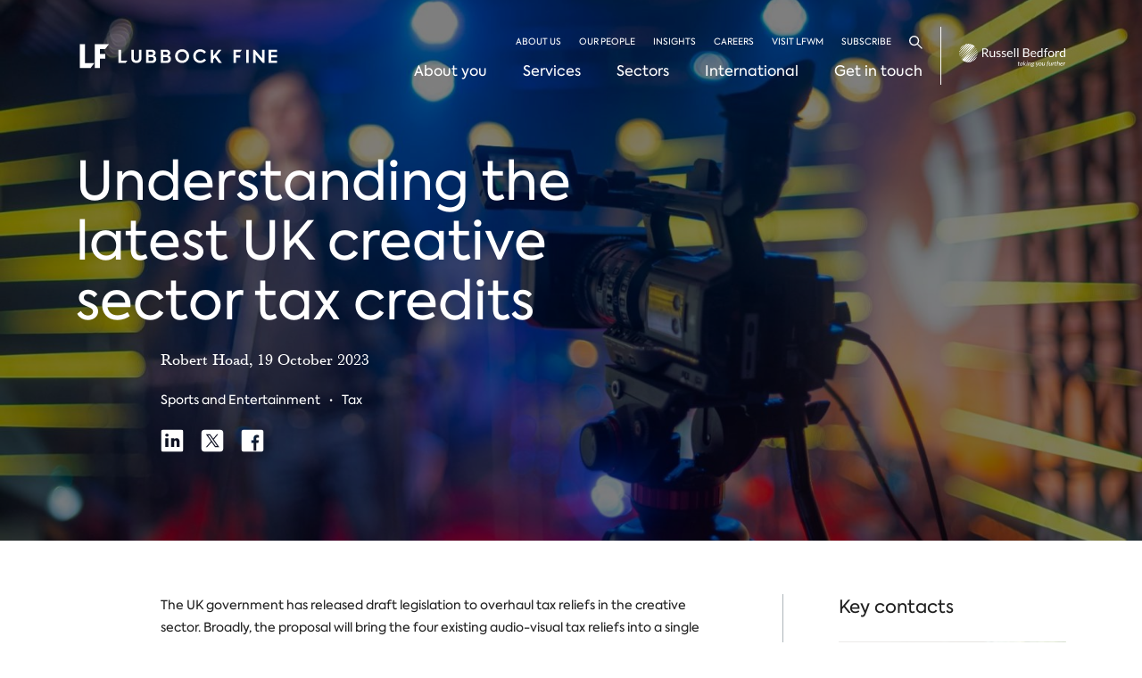

--- FILE ---
content_type: text/html; charset=UTF-8
request_url: https://www.lubbockfine.co.uk/blog/understanding-the-latest-uk-creative-sector-tax-credits/
body_size: 31306
content:
<!DOCTYPE html>
<html lang="en" class="no-js">
    <head>
        <meta name="viewport" content="width=device-width, initial-scale=1.0">
                    <title>Understanding the latest UK creative sector tax credits - Lubbock Fine</title>
                
        <meta property="description" content="Redefine exceptional"/>
        <meta charset="utf-8" />
        <meta http-equiv="x-ua-compatible" content="ie=edge"/>
        <link rel="preload" href="https://www.lubbockfine.co.uk/wp-content/themes/lubbock-fine-wordpress-main-website/resources/fonts/27863d8e-ada3-482b-a815-2eebe1586910.woff2" as="font" type="font/woff2" crossorigin="" />
        <link rel="preload" href="https://www.lubbockfine.co.uk/wp-content/themes/lubbock-fine-wordpress-main-website/resources/fonts/609e5947-7d94-49a4-b4c7-11311739d47a.woff2" as="font" type="font/woff2" crossorigin="" />
        <link rel="preconnect" href="https://www.googletagmanager.com" crossorigin="" />
        <link rel="preconnect" href="https://www.google-analytics.com" crossorigin="" />
        <link id="parent-style" rel="stylesheet" href="https://www.lubbockfine.co.uk/wp-content/themes/lubbock-fine-wordpress-main-website/style.css?v=10" />
        <script>var _gaq = _gaq || [];_gaq.push(["_setAccount", "UA-6560410-1"]);_gaq.push(['_setCustomVar', 1, "roles", "anonymous user", 1]);_gaq.push(["_trackPageview"]);_gaq.push(["account2._setAccount", "UA-6560410-3"]);
_gaq.push(["account2._trackPageview"]);(function() {var ga = document.createElement("script");ga.type = "text/javascript";ga.async = true;ga.src = ("https:" == document.location.protocol ? "https://ssl" : "http://www") + ".google-analytics.com/ga.js";var s = document.getElementsByTagName("script")[0];s.parentNode.insertBefore(ga, s);})();</script>

        <!-- Google Tag Manager -->
        <script>(function(w,d,s,l,i){w[l]=w[l]||[];w[l].push({'gtm.start':
        new Date().getTime(),event:'gtm.js'});var f=d.getElementsByTagName(s)[0],
        j=d.createElement(s),dl=l!='dataLayer'?'&l='+l:'';j.async=true;j.src=
        'https://www.googletagmanager.com/gtm.js?id='+i+dl;f.parentNode.insertBefore(j,f);
        })(window,document,'script','dataLayer','GTM-PF66SNX');</script>
        <!-- End Google Tag Manager -->
        <script>
            /*! modernizr 3.6.0 (Custom Build) | MIT *
        * https://modernizr.com/download/?-touchevents-mq-setclasses-shiv !*/
            !function(e,t,n){function o(e,t){return typeof e===t}function a(){var e,t,n,a,r,i,s;for(var c in u)if(u.hasOwnProperty(c)){if(e=[],t=u[c],t.name&&(e.push(t.name.toLowerCase()),t.options&&t.options.aliases&&t.options.aliases.length))for(n=0;n<t.options.aliases.length;n++)e.push(t.options.aliases[n].toLowerCase());for(a=o(t.fn,"function")?t.fn():t.fn,r=0;r<e.length;r++)i=e[r],s=i.split("."),1===s.length?Modernizr[s[0]]=a:(!Modernizr[s[0]]||Modernizr[s[0]]instanceof Boolean||(Modernizr[s[0]]=new Boolean(Modernizr[s[0]])),Modernizr[s[0]][s[1]]=a),l.push((a?"":"no-")+s.join("-"))}}function r(e){var t=f.className,n=Modernizr._config.classPrefix||"";if(m&&(t=t.baseVal),Modernizr._config.enableJSClass){var o=new RegExp("(^|\\s)"+n+"no-js(\\s|$)");t=t.replace(o,"$1"+n+"js$2")}Modernizr._config.enableClasses&&(t+=" "+n+e.join(" "+n),m?f.className.baseVal=t:f.className=t)}function i(){return"function"!=typeof t.createElement?t.createElement(arguments[0]):m?t.createElementNS.call(t,"http://www.w3.org/2000/svg",arguments[0]):t.createElement.apply(t,arguments)}function s(){var e=t.body;return e||(e=i(m?"svg":"body"),e.fake=!0),e}function c(e,n,o,a){var r,c,l,u,d="modernizr",m=i("div"),h=s();if(parseInt(o,10))for(;o--;)l=i("div"),l.id=a?a[o]:d+(o+1),m.appendChild(l);return r=i("style"),r.type="text/css",r.id="s"+d,(h.fake?h:m).appendChild(r),h.appendChild(m),r.styleSheet?r.styleSheet.cssText=e:r.appendChild(t.createTextNode(e)),m.id=d,h.fake&&(h.style.background="",h.style.overflow="hidden",u=f.style.overflow,f.style.overflow="hidden",f.appendChild(h)),c=n(m,e),h.fake?(h.parentNode.removeChild(h),f.style.overflow=u,f.offsetHeight):m.parentNode.removeChild(m),!!c}var l=[],u=[],d={_version:"3.6.0",_config:{classPrefix:"",enableClasses:!0,enableJSClass:!0,usePrefixes:!0},_q:[],on:function(e,t){var n=this;setTimeout(function(){t(n[e])},0)},addTest:function(e,t,n){u.push({name:e,fn:t,options:n})},addAsyncTest:function(e){u.push({name:null,fn:e})}},Modernizr=function(){};Modernizr.prototype=d,Modernizr=new Modernizr;var f=t.documentElement,m="svg"===f.nodeName.toLowerCase();m||!function(e,t){function n(e,t){var n=e.createElement("p"),o=e.getElementsByTagName("head")[0]||e.documentElement;return n.innerHTML="x<style>"+t+"</style>",o.insertBefore(n.lastChild,o.firstChild)}function o(){var e=E.elements;return"string"==typeof e?e.split(" "):e}function a(e,t){var n=E.elements;"string"!=typeof n&&(n=n.join(" ")),"string"!=typeof e&&(e=e.join(" ")),E.elements=n+" "+e,l(t)}function r(e){var t=y[e[v]];return t||(t={},g++,e[v]=g,y[g]=t),t}function i(e,n,o){if(n||(n=t),d)return n.createElement(e);o||(o=r(n));var a;return a=o.cache[e]?o.cache[e].cloneNode():p.test(e)?(o.cache[e]=o.createElem(e)).cloneNode():o.createElem(e),!a.canHaveChildren||h.test(e)||a.tagUrn?a:o.frag.appendChild(a)}function s(e,n){if(e||(e=t),d)return e.createDocumentFragment();n=n||r(e);for(var a=n.frag.cloneNode(),i=0,s=o(),c=s.length;c>i;i++)a.createElement(s[i]);return a}function c(e,t){t.cache||(t.cache={},t.createElem=e.createElement,t.createFrag=e.createDocumentFragment,t.frag=t.createFrag()),e.createElement=function(n){return E.shivMethods?i(n,e,t):t.createElem(n)},e.createDocumentFragment=Function("h,f","return function(){var n=f.cloneNode(),c=n.createElement;h.shivMethods&&("+o().join().replace(/[\w\-:]+/g,function(e){return t.createElem(e),t.frag.createElement(e),'c("'+e+'")'})+");return n}")(E,t.frag)}function l(e){e||(e=t);var o=r(e);return!E.shivCSS||u||o.hasCSS||(o.hasCSS=!!n(e,"article,aside,dialog,figcaption,figure,footer,header,hgroup,main,nav,section{display:block}mark{background:#FF0;color:#000}template{display:none}")),d||c(e,o),e}var u,d,f="3.7.3",m=e.html5||{},h=/^<|^(?:button|map|select|textarea|object|iframe|option|optgroup)$/i,p=/^(?:a|b|code|div|fieldset|h1|h2|h3|h4|h5|h6|i|label|li|ol|p|q|span|strong|style|table|tbody|td|th|tr|ul)$/i,v="_html5shiv",g=0,y={};!function(){try{var e=t.createElement("a");e.innerHTML="<xyz></xyz>",u="hidden"in e,d=1==e.childNodes.length||function(){t.createElement("a");var e=t.createDocumentFragment();return"undefined"==typeof e.cloneNode||"undefined"==typeof e.createDocumentFragment||"undefined"==typeof e.createElement}()}catch(n){u=!0,d=!0}}();var E={elements:m.elements||"abbr article aside audio bdi canvas data datalist details dialog figcaption figure footer header hgroup main mark meter nav output picture progress section summary template time video",version:f,shivCSS:m.shivCSS!==!1,supportsUnknownElements:d,shivMethods:m.shivMethods!==!1,type:"default",shivDocument:l,createElement:i,createDocumentFragment:s,addElements:a};e.html5=E,l(t),"object"==typeof module&&module.exports&&(module.exports=E)}("undefined"!=typeof e?e:this,t);var h=d._config.usePrefixes?" -webkit- -moz- -o- -ms- ".split(" "):["",""];d._prefixes=h;var p=d.testStyles=c;Modernizr.addTest("touchevents",function(){var n;if("ontouchstart"in e||e.DocumentTouch&&t instanceof DocumentTouch)n=!0;else{var o=["@media (",h.join("touch-enabled),("),"heartz",")","{#modernizr{top:9px;position:absolute}}"].join("");p(o,function(e){n=9===e.offsetTop})}return n});var v=function(){var t=e.matchMedia||e.msMatchMedia;return t?function(e){var n=t(e);return n&&n.matches||!1}:function(t){var n=!1;return c("@media "+t+" { #modernizr { position: absolute; } }",function(t){n="absolute"==(e.getComputedStyle?e.getComputedStyle(t,null):t.currentStyle).position}),n}}();d.mq=v,a(),r(l),delete d.addTest,delete d.addAsyncTest;for(var g=0;g<Modernizr._q.length;g++)Modernizr._q[g]();e.Modernizr=Modernizr}(window,document);
        </script>
        <link href="https://www.lubbockfine.co.uk/wp-content/themes/lubbock-fine-wordpress-main-website/favicon.ico" type="image/ico" rel="icon"/>
        <link rel="apple-touch-icon" href="https://www.lubbockfine.co.uk/wp-content/themes/lubbock-fine-wordpress-main-website/resources/images/icons/apple-touch-icon.png"/>
        <link rel="manifest" href="https://www.lubbockfine.co.uk/wp-content/themes/lubbock-fine-wordpress-main-website/resources/images/icons/manifest.json"/>
        <!-- jQuery reference -->
        <script type="text/javascript" src="https://code.jquery.com/jquery-3.3.1.js"></script>
        <!-- jQuery UI reference -->
        <script type="text/javascript" src="https://code.jquery.com/ui/1.12.1/jquery-ui.js"></script>
        <script type="text/javascript" src="https://secure.intelligent-data-247.com/js/260894.js" ></script>
        <meta name='robots' content='index, follow, max-image-preview:large, max-snippet:-1, max-video-preview:-1' />

	<!-- This site is optimized with the Yoast SEO plugin v19.7.1 - https://yoast.com/wordpress/plugins/seo/ -->
	<link rel="canonical" href="https://www.lubbockfine.co.uk/blog/understanding-the-latest-uk-creative-sector-tax-credits/" />
	<meta property="og:locale" content="en_GB" />
	<meta property="og:type" content="article" />
	<meta property="og:title" content="Understanding the latest UK creative sector tax credits - Lubbock Fine" />
	<meta property="og:description" content="The UK government has released draft legislation to overhaul tax reliefs in the creative sector. Broadly, the proposal will bring the four existing audio-visual tax reliefs into a single scheme, being the Audio-Visual Expenditure Credit (AVEC). The AVEC will combine the following existing cultural sector tax reliefs: Film Tax Relief (FTR) High-End Television Tax Relief [&hellip;]" />
	<meta property="og:url" content="https://www.lubbockfine.co.uk/blog/understanding-the-latest-uk-creative-sector-tax-credits/" />
	<meta property="og:site_name" content="Lubbock Fine" />
	<meta property="article:published_time" content="2023-10-19T13:14:19+00:00" />
	<meta property="article:modified_time" content="2023-10-19T14:40:05+00:00" />
	<meta property="og:image" content="https://www.lubbockfine.co.uk/wp-content/themes/lubbock-fine-wordpress-main-website/resources/images/social-share.jpg" />
	<meta property="og:image:width" content="2068" />
	<meta property="og:image:height" content="986" />
	<meta property="og:image:type" content="image/jpeg" />
	<meta name="author" content="satindersohal" />
	<meta name="twitter:card" content="summary_large_image" />
	<meta name="twitter:image" content="https://www.lubbockfine.co.uk/wp-content/themes/lubbock-fine-wordpress-main-website/resources/images/social-share.jpg" />
	<meta name="twitter:label1" content="Written by" />
	<meta name="twitter:data1" content="satindersohal" />
	<meta name="twitter:label2" content="Estimated reading time" />
	<meta name="twitter:data2" content="5 minutes" />
	<script type="application/ld+json" class="yoast-schema-graph">{"@context":"https://schema.org","@graph":[{"@type":"WebPage","@id":"https://www.lubbockfine.co.uk/blog/understanding-the-latest-uk-creative-sector-tax-credits/","url":"https://www.lubbockfine.co.uk/blog/understanding-the-latest-uk-creative-sector-tax-credits/","name":"Understanding the latest UK creative sector tax credits - Lubbock Fine","isPartOf":{"@id":"https://www.lubbockfine.co.uk/#website"},"primaryImageOfPage":{"@id":"https://www.lubbockfine.co.uk/blog/understanding-the-latest-uk-creative-sector-tax-credits/#primaryimage"},"image":{"@id":"https://www.lubbockfine.co.uk/blog/understanding-the-latest-uk-creative-sector-tax-credits/#primaryimage"},"thumbnailUrl":"https://www.lubbockfine.co.uk/wp-content/uploads/2023/10/Studio-camera-compressed.jpg","datePublished":"2023-10-19T13:14:19+00:00","dateModified":"2023-10-19T14:40:05+00:00","author":{"@id":"https://www.lubbockfine.co.uk/#/schema/person/89ec1c0c3c945c79063cd7af26ed26ab"},"breadcrumb":{"@id":"https://www.lubbockfine.co.uk/blog/understanding-the-latest-uk-creative-sector-tax-credits/#breadcrumb"},"inLanguage":"en-GB","potentialAction":[{"@type":"ReadAction","target":["https://www.lubbockfine.co.uk/blog/understanding-the-latest-uk-creative-sector-tax-credits/"]}]},{"@type":"ImageObject","inLanguage":"en-GB","@id":"https://www.lubbockfine.co.uk/blog/understanding-the-latest-uk-creative-sector-tax-credits/#primaryimage","url":"https://www.lubbockfine.co.uk/wp-content/uploads/2023/10/Studio-camera-compressed.jpg","contentUrl":"https://www.lubbockfine.co.uk/wp-content/uploads/2023/10/Studio-camera-compressed.jpg","width":2068,"height":986,"caption":"studio camera on set"},{"@type":"BreadcrumbList","@id":"https://www.lubbockfine.co.uk/blog/understanding-the-latest-uk-creative-sector-tax-credits/#breadcrumb","itemListElement":[{"@type":"ListItem","position":1,"name":"Blog","item":"https://www.lubbockfine.co.uk/blog/"},{"@type":"ListItem","position":2,"name":"Understanding the latest UK creative sector tax credits"}]},{"@type":"WebSite","@id":"https://www.lubbockfine.co.uk/#website","url":"https://www.lubbockfine.co.uk/","name":"Lubbock Fine","description":"Redefine exceptional","potentialAction":[{"@type":"SearchAction","target":{"@type":"EntryPoint","urlTemplate":"https://www.lubbockfine.co.uk/?s={search_term_string}"},"query-input":"required name=search_term_string"}],"inLanguage":"en-GB"},{"@type":"Person","@id":"https://www.lubbockfine.co.uk/#/schema/person/89ec1c0c3c945c79063cd7af26ed26ab","name":"satindersohal","image":{"@type":"ImageObject","inLanguage":"en-GB","@id":"https://www.lubbockfine.co.uk/#/schema/person/image/","url":"https://secure.gravatar.com/avatar/f1e5ac4c5bd84878b5351fe8dc7b042a?s=96&d=mm&r=g","contentUrl":"https://secure.gravatar.com/avatar/f1e5ac4c5bd84878b5351fe8dc7b042a?s=96&d=mm&r=g","caption":"satindersohal"},"url":"https://www.lubbockfine.co.uk/blog/author/satindersohal/"}]}</script>
	<!-- / Yoast SEO plugin. -->


<link rel='dns-prefetch' href='//code.jquery.com' />
<link rel='dns-prefetch' href='//s.w.org' />
<link rel="alternate" type="application/rss+xml" title="Lubbock Fine &raquo; Understanding the latest UK creative sector tax credits Comments Feed" href="https://www.lubbockfine.co.uk/blog/understanding-the-latest-uk-creative-sector-tax-credits/feed/" />
<style id='global-styles-inline-css' type='text/css'>
body{--wp--preset--color--black: #000000;--wp--preset--color--cyan-bluish-gray: #abb8c3;--wp--preset--color--white: #ffffff;--wp--preset--color--pale-pink: #f78da7;--wp--preset--color--vivid-red: #cf2e2e;--wp--preset--color--luminous-vivid-orange: #ff6900;--wp--preset--color--luminous-vivid-amber: #fcb900;--wp--preset--color--light-green-cyan: #7bdcb5;--wp--preset--color--vivid-green-cyan: #00d084;--wp--preset--color--pale-cyan-blue: #8ed1fc;--wp--preset--color--vivid-cyan-blue: #0693e3;--wp--preset--color--vivid-purple: #9b51e0;--wp--preset--gradient--vivid-cyan-blue-to-vivid-purple: linear-gradient(135deg,rgba(6,147,227,1) 0%,rgb(155,81,224) 100%);--wp--preset--gradient--light-green-cyan-to-vivid-green-cyan: linear-gradient(135deg,rgb(122,220,180) 0%,rgb(0,208,130) 100%);--wp--preset--gradient--luminous-vivid-amber-to-luminous-vivid-orange: linear-gradient(135deg,rgba(252,185,0,1) 0%,rgba(255,105,0,1) 100%);--wp--preset--gradient--luminous-vivid-orange-to-vivid-red: linear-gradient(135deg,rgba(255,105,0,1) 0%,rgb(207,46,46) 100%);--wp--preset--gradient--very-light-gray-to-cyan-bluish-gray: linear-gradient(135deg,rgb(238,238,238) 0%,rgb(169,184,195) 100%);--wp--preset--gradient--cool-to-warm-spectrum: linear-gradient(135deg,rgb(74,234,220) 0%,rgb(151,120,209) 20%,rgb(207,42,186) 40%,rgb(238,44,130) 60%,rgb(251,105,98) 80%,rgb(254,248,76) 100%);--wp--preset--gradient--blush-light-purple: linear-gradient(135deg,rgb(255,206,236) 0%,rgb(152,150,240) 100%);--wp--preset--gradient--blush-bordeaux: linear-gradient(135deg,rgb(254,205,165) 0%,rgb(254,45,45) 50%,rgb(107,0,62) 100%);--wp--preset--gradient--luminous-dusk: linear-gradient(135deg,rgb(255,203,112) 0%,rgb(199,81,192) 50%,rgb(65,88,208) 100%);--wp--preset--gradient--pale-ocean: linear-gradient(135deg,rgb(255,245,203) 0%,rgb(182,227,212) 50%,rgb(51,167,181) 100%);--wp--preset--gradient--electric-grass: linear-gradient(135deg,rgb(202,248,128) 0%,rgb(113,206,126) 100%);--wp--preset--gradient--midnight: linear-gradient(135deg,rgb(2,3,129) 0%,rgb(40,116,252) 100%);--wp--preset--duotone--dark-grayscale: url('#wp-duotone-dark-grayscale');--wp--preset--duotone--grayscale: url('#wp-duotone-grayscale');--wp--preset--duotone--purple-yellow: url('#wp-duotone-purple-yellow');--wp--preset--duotone--blue-red: url('#wp-duotone-blue-red');--wp--preset--duotone--midnight: url('#wp-duotone-midnight');--wp--preset--duotone--magenta-yellow: url('#wp-duotone-magenta-yellow');--wp--preset--duotone--purple-green: url('#wp-duotone-purple-green');--wp--preset--duotone--blue-orange: url('#wp-duotone-blue-orange');--wp--preset--font-size--small: 13px;--wp--preset--font-size--medium: 20px;--wp--preset--font-size--large: 36px;--wp--preset--font-size--x-large: 42px;}.has-black-color{color: var(--wp--preset--color--black) !important;}.has-cyan-bluish-gray-color{color: var(--wp--preset--color--cyan-bluish-gray) !important;}.has-white-color{color: var(--wp--preset--color--white) !important;}.has-pale-pink-color{color: var(--wp--preset--color--pale-pink) !important;}.has-vivid-red-color{color: var(--wp--preset--color--vivid-red) !important;}.has-luminous-vivid-orange-color{color: var(--wp--preset--color--luminous-vivid-orange) !important;}.has-luminous-vivid-amber-color{color: var(--wp--preset--color--luminous-vivid-amber) !important;}.has-light-green-cyan-color{color: var(--wp--preset--color--light-green-cyan) !important;}.has-vivid-green-cyan-color{color: var(--wp--preset--color--vivid-green-cyan) !important;}.has-pale-cyan-blue-color{color: var(--wp--preset--color--pale-cyan-blue) !important;}.has-vivid-cyan-blue-color{color: var(--wp--preset--color--vivid-cyan-blue) !important;}.has-vivid-purple-color{color: var(--wp--preset--color--vivid-purple) !important;}.has-black-background-color{background-color: var(--wp--preset--color--black) !important;}.has-cyan-bluish-gray-background-color{background-color: var(--wp--preset--color--cyan-bluish-gray) !important;}.has-white-background-color{background-color: var(--wp--preset--color--white) !important;}.has-pale-pink-background-color{background-color: var(--wp--preset--color--pale-pink) !important;}.has-vivid-red-background-color{background-color: var(--wp--preset--color--vivid-red) !important;}.has-luminous-vivid-orange-background-color{background-color: var(--wp--preset--color--luminous-vivid-orange) !important;}.has-luminous-vivid-amber-background-color{background-color: var(--wp--preset--color--luminous-vivid-amber) !important;}.has-light-green-cyan-background-color{background-color: var(--wp--preset--color--light-green-cyan) !important;}.has-vivid-green-cyan-background-color{background-color: var(--wp--preset--color--vivid-green-cyan) !important;}.has-pale-cyan-blue-background-color{background-color: var(--wp--preset--color--pale-cyan-blue) !important;}.has-vivid-cyan-blue-background-color{background-color: var(--wp--preset--color--vivid-cyan-blue) !important;}.has-vivid-purple-background-color{background-color: var(--wp--preset--color--vivid-purple) !important;}.has-black-border-color{border-color: var(--wp--preset--color--black) !important;}.has-cyan-bluish-gray-border-color{border-color: var(--wp--preset--color--cyan-bluish-gray) !important;}.has-white-border-color{border-color: var(--wp--preset--color--white) !important;}.has-pale-pink-border-color{border-color: var(--wp--preset--color--pale-pink) !important;}.has-vivid-red-border-color{border-color: var(--wp--preset--color--vivid-red) !important;}.has-luminous-vivid-orange-border-color{border-color: var(--wp--preset--color--luminous-vivid-orange) !important;}.has-luminous-vivid-amber-border-color{border-color: var(--wp--preset--color--luminous-vivid-amber) !important;}.has-light-green-cyan-border-color{border-color: var(--wp--preset--color--light-green-cyan) !important;}.has-vivid-green-cyan-border-color{border-color: var(--wp--preset--color--vivid-green-cyan) !important;}.has-pale-cyan-blue-border-color{border-color: var(--wp--preset--color--pale-cyan-blue) !important;}.has-vivid-cyan-blue-border-color{border-color: var(--wp--preset--color--vivid-cyan-blue) !important;}.has-vivid-purple-border-color{border-color: var(--wp--preset--color--vivid-purple) !important;}.has-vivid-cyan-blue-to-vivid-purple-gradient-background{background: var(--wp--preset--gradient--vivid-cyan-blue-to-vivid-purple) !important;}.has-light-green-cyan-to-vivid-green-cyan-gradient-background{background: var(--wp--preset--gradient--light-green-cyan-to-vivid-green-cyan) !important;}.has-luminous-vivid-amber-to-luminous-vivid-orange-gradient-background{background: var(--wp--preset--gradient--luminous-vivid-amber-to-luminous-vivid-orange) !important;}.has-luminous-vivid-orange-to-vivid-red-gradient-background{background: var(--wp--preset--gradient--luminous-vivid-orange-to-vivid-red) !important;}.has-very-light-gray-to-cyan-bluish-gray-gradient-background{background: var(--wp--preset--gradient--very-light-gray-to-cyan-bluish-gray) !important;}.has-cool-to-warm-spectrum-gradient-background{background: var(--wp--preset--gradient--cool-to-warm-spectrum) !important;}.has-blush-light-purple-gradient-background{background: var(--wp--preset--gradient--blush-light-purple) !important;}.has-blush-bordeaux-gradient-background{background: var(--wp--preset--gradient--blush-bordeaux) !important;}.has-luminous-dusk-gradient-background{background: var(--wp--preset--gradient--luminous-dusk) !important;}.has-pale-ocean-gradient-background{background: var(--wp--preset--gradient--pale-ocean) !important;}.has-electric-grass-gradient-background{background: var(--wp--preset--gradient--electric-grass) !important;}.has-midnight-gradient-background{background: var(--wp--preset--gradient--midnight) !important;}.has-small-font-size{font-size: var(--wp--preset--font-size--small) !important;}.has-medium-font-size{font-size: var(--wp--preset--font-size--medium) !important;}.has-large-font-size{font-size: var(--wp--preset--font-size--large) !important;}.has-x-large-font-size{font-size: var(--wp--preset--font-size--x-large) !important;}
</style>
<link rel='stylesheet' id='lf-style-css'  href='https://www.lubbockfine.co.uk/wp-content/themes/lubbock-fine-wordpress-main-website/team/css/style.css?ver=5.9.12' type='text/css' media='all' />
<link rel='stylesheet' id='elementor-icons-css'  href='https://www.lubbockfine.co.uk/wp-content/plugins/elementor/assets/lib/eicons/css/elementor-icons.min.css?ver=5.11.0' type='text/css' media='all' />
<link rel='stylesheet' id='elementor-animations-css'  href='https://www.lubbockfine.co.uk/wp-content/plugins/elementor/assets/lib/animations/animations.min.css?ver=3.2.3' type='text/css' media='all' />
<link rel='stylesheet' id='elementor-frontend-css'  href='https://www.lubbockfine.co.uk/wp-content/plugins/elementor/assets/css/frontend.min.css?ver=3.2.3' type='text/css' media='all' />
<style id='elementor-frontend-inline-css' type='text/css'>
@font-face{font-family:eicons;src:url(https://www.lubbockfine.co.uk/wp-content/plugins/elementor/assets/lib/eicons/fonts/eicons.eot?5.10.0);src:url(https://www.lubbockfine.co.uk/wp-content/plugins/elementor/assets/lib/eicons/fonts/eicons.eot?5.10.0#iefix) format("embedded-opentype"),url(https://www.lubbockfine.co.uk/wp-content/plugins/elementor/assets/lib/eicons/fonts/eicons.woff2?5.10.0) format("woff2"),url(https://www.lubbockfine.co.uk/wp-content/plugins/elementor/assets/lib/eicons/fonts/eicons.woff?5.10.0) format("woff"),url(https://www.lubbockfine.co.uk/wp-content/plugins/elementor/assets/lib/eicons/fonts/eicons.ttf?5.10.0) format("truetype"),url(https://www.lubbockfine.co.uk/wp-content/plugins/elementor/assets/lib/eicons/fonts/eicons.svg?5.10.0#eicon) format("svg");font-weight:400;font-style:normal}
</style>
<link rel='stylesheet' id='elementor-post-5-css'  href='https://www.lubbockfine.co.uk/wp-content/uploads/elementor/css/post-5.css?ver=1722012861' type='text/css' media='all' />
<link rel='stylesheet' id='google-fonts-1-css'  href='https://fonts.googleapis.com/css?family=Roboto%3A100%2C100italic%2C200%2C200italic%2C300%2C300italic%2C400%2C400italic%2C500%2C500italic%2C600%2C600italic%2C700%2C700italic%2C800%2C800italic%2C900%2C900italic%7CRoboto+Slab%3A100%2C100italic%2C200%2C200italic%2C300%2C300italic%2C400%2C400italic%2C500%2C500italic%2C600%2C600italic%2C700%2C700italic%2C800%2C800italic%2C900%2C900italic&#038;display=auto&#038;ver=5.9.12' type='text/css' media='all' />
<script type='text/javascript' src='https://www.lubbockfine.co.uk/wp-includes/js/jquery/jquery.min.js?ver=3.6.0' id='jquery-core-js'></script>
<script type='text/javascript' src='https://www.lubbockfine.co.uk/wp-includes/js/jquery/jquery-migrate.min.js?ver=3.3.2' id='jquery-migrate-js'></script>
<script type='text/javascript' src='https://code.jquery.com/ui/1.10.3/jquery-ui.js?ver=1.0' id='my_jquery_ui-js'></script>
<script type='text/javascript' src='https://www.lubbockfine.co.uk/wp-content/themes/lubbock-fine-wordpress-main-website/team/js/main.js?ver=5.9.12' id='lf-script-js'></script>
<link rel="https://api.w.org/" href="https://www.lubbockfine.co.uk/wp-json/" /><link rel="alternate" type="application/json" href="https://www.lubbockfine.co.uk/wp-json/wp/v2/posts/11897" /><link rel="EditURI" type="application/rsd+xml" title="RSD" href="https://www.lubbockfine.co.uk/xmlrpc.php?rsd" />
<link rel="wlwmanifest" type="application/wlwmanifest+xml" href="https://www.lubbockfine.co.uk/wp-includes/wlwmanifest.xml" /> 
<meta name="generator" content="WordPress 5.9.12" />
<link rel='shortlink' href='https://www.lubbockfine.co.uk/?p=11897' />
<link rel="alternate" type="application/json+oembed" href="https://www.lubbockfine.co.uk/wp-json/oembed/1.0/embed?url=https%3A%2F%2Fwww.lubbockfine.co.uk%2Fblog%2Funderstanding-the-latest-uk-creative-sector-tax-credits%2F" />
<link rel="alternate" type="text/xml+oembed" href="https://www.lubbockfine.co.uk/wp-json/oembed/1.0/embed?url=https%3A%2F%2Fwww.lubbockfine.co.uk%2Fblog%2Funderstanding-the-latest-uk-creative-sector-tax-credits%2F&#038;format=xml" />
<link rel="icon" href="https://www.lubbockfine.co.uk/wp-content/uploads/2021/08/cropped-android-chrome-256x256-1-32x32.png" sizes="32x32" />
<link rel="icon" href="https://www.lubbockfine.co.uk/wp-content/uploads/2021/08/cropped-android-chrome-256x256-1-192x192.png" sizes="192x192" />
<link rel="apple-touch-icon" href="https://www.lubbockfine.co.uk/wp-content/uploads/2021/08/cropped-android-chrome-256x256-1-180x180.png" />
<meta name="msapplication-TileImage" content="https://www.lubbockfine.co.uk/wp-content/uploads/2021/08/cropped-android-chrome-256x256-1-270x270.png" />
 
    </head>

        <body class="">
    <!-- Google Tag Manager (noscript) -->
    <noscript><iframe src="https://www.googletagmanager.com/ns.html?id=GTM-PF66SNX"
    height="0" width="0" style="display:none;visibility:hidden"></iframe></noscript>
    <!-- End Google Tag Manager (noscript) -->
    <noscript><img alt="" src="https://secure.intelligent-data-247.com/260894.png" style="display:none;" /></noscript>
        <nav class="c-navbar" id="js-navbar">
            <div class="container">
                <div class="row">
                    <div class="c-navbar__wrapper">
                        <a href="https://www.lubbockfine.co.uk" class="c-navbar__brand">
                            <svg version="1.1" id="Layer_1" xmlns="http://www.w3.org/2000/svg" x="0" y="0" viewBox="0 0 1350.48 201.24" style="enable-background:new 0 0 1350.48 201.24" xml:space="preserve"><style>.st0{fill:#FFFFFF}.st1{fill:#FFFFFF}</style><path class="st0" d="M374.69 138.03c-6.24-5.65-9.42-13.78-9.42-24.37V57.85h16.13v54.4c0 12.13 6.48 18.49 17.19 18.49 10.48 0 17.19-6.59 17.19-18.49v-54.4h16.25v55.81c0 10.6-3.18 18.72-9.42 24.37-6.24 5.53-14.25 8.36-24.02 8.36-9.65 0-17.66-2.83-23.9-8.36zM529.45 120.63c0 7.19-2.52 13.3-7.55 18.33-5.03 4.91-11.86 7.43-20.37 7.43h-39.42V57.85h37.62c7.91 0 14.02 2.16 18.45 6.59s6.59 9.58 6.59 15.46c0 8.03-4.79 15.46-12.1 17.97 10.91 2.87 16.78 12.1 16.78 22.76zm-51.16-48.29v20.49h18.21c7.67 0 11.86-4.79 11.86-10.54 0-5.39-4.19-9.94-11.26-9.94h-18.81zm20.13 59.43c8.99 0 14.14-5.75 14.14-12.34 0-7.07-5.03-12.7-14.14-12.7h-20.13v25.04h20.13zM625.97 120.63c0 7.19-2.52 13.3-7.55 18.33-5.03 4.91-11.86 7.43-20.37 7.43h-39.42V57.85h37.62c7.91 0 14.02 2.16 18.45 6.59s6.59 9.58 6.59 15.46c0 8.03-4.79 15.46-12.1 17.97 10.91 2.87 16.78 12.1 16.78 22.76zm-51.16-48.29v20.49h18.21c7.67 0 11.86-4.79 11.86-10.54 0-5.39-4.19-9.94-11.26-9.94h-18.81zm20.13 59.43c8.99 0 14.14-5.75 14.14-12.34 0-7.07-5.03-12.7-14.14-12.7h-20.13v25.04h20.13zM666.64 68.27c8.99-8.99 19.89-13.42 32.71-13.42s23.72 4.43 32.59 13.42c8.99 8.99 13.42 19.77 13.42 32.47s-4.43 23.49-13.42 32.35c-8.87 8.86-19.77 13.3-32.83 13.3s-23.96-4.31-32.71-13.06-13.06-19.53-13.06-32.35 4.43-23.73 13.3-32.71zm53.2 11.26c-5.63-5.63-12.46-8.51-20.49-8.51-8.15 0-14.98 2.88-20.61 8.51-5.63 5.63-8.39 12.7-8.39 21.21 0 8.51 2.76 15.58 8.27 21.21 5.63 5.63 12.46 8.39 20.73 8.39s15.1-2.76 20.73-8.39c5.63-5.63 8.39-12.7 8.27-21.21-.01-8.51-2.88-15.58-8.51-21.21zM785.79 133.81c-8.75-8.51-13.06-19.41-13.06-32.71 0-13.42 4.43-24.44 13.3-33.07 8.99-8.75 19.77-13.06 32.47-13.06 15.94 0 30.31 7.43 38.1 18.57L845.46 84.2c-7.19-8.99-15.94-13.42-26.24-13.42-8.27 0-15.34 2.88-21.09 8.63-5.63 5.75-8.51 12.94-8.51 21.69 0 8.51 2.76 15.58 8.39 21.21 5.63 5.63 12.7 8.39 21.09 8.39 10.9 0 19.77-4.43 26.72-13.42l11.38 10.3c-8.27 11.14-22.65 18.81-38.94 18.81-12.82 0-23.73-4.2-32.47-12.58zM941.38 146.39l-26.24-36.06L904 123.86v22.52h-16.3V57.85H904v43.49l35.23-43.49H959l-33.07 40.5 35.59 48.05h-20.14zM1121.08 57.85h16.41v88.54h-16.41V57.85zM1225.29 57.85h16.18v88.54h-10.66l-47.57-56.31v56.31h-16.17V57.85h9.82l48.41 56.79V57.85zM1268.9 146.39V57.85h55.59v15.34h-39.18v20.85h39.18v15.22h-39.18v21.81h39.18v15.34h-55.59zM339.22 130.69h-41.98V57.85h-16.41v88.54h46.34zM1053.98 73.42h27.68l11.96-15.57h-55.94v88.54h16.3v-36.07h27.68V94.75h-27.68z"></path><g><path class="st1" d="M25.99 21.96h34.66v125.32h61.24l-24.43 32H25.99V21.96zM123.92 21.96h93.63l-24.42 32h-34.54v32h34.54v32h-34.54v61.33h-34.66V21.96z"></path></g></svg>                        </a>
                        <div class="c-navbar__links" id="js-navbar-links">
                            <div class="c-navbar__list-container">
                                                                <ul class="c-navbar__list"> 
                                                                                <li class="c-navbar__item c-navbar__item--dropdown">
                                                                                                <a href="https://www.lubbockfine.co.uk/about-you/" class="c-navbar__link ">
                                                    About you 
                                                    <svg class="c-navbar__link-dropdown-icon" viewBox="0 0 16 16">
    <path d="M1 4.5l7 7 7-7" fill="none" fill-rule="evenodd" stroke="#000" stroke-width="1.5"/>
</svg>
                                                </a>
                                                                                                <div class="c-navbar__dropdown">
                                                    <div class="c-navbar__dropdown-wrapper">
                                                        <ul class="c-navbar__dropdown-list">
                                                        <li class="c-navbar__dropdown-item"><a href="https://www.lubbockfine.co.uk/about-you/" class="c-navbar__dropdown-link">About you</a></li>
                                                                                                                            
                                                                                                                                    <li class="c-navbar__dropdown-item"><a href="https://www.lubbockfine.co.uk/about-you/owner-managed-businesses/" class="c-navbar__dropdown-link">Owner managed businesses</a></li>
                                                                                                                                    
                                                                                                                                    <li class="c-navbar__dropdown-item"><a href="https://www.lubbockfine.co.uk/about-you/private-clients/" class="c-navbar__dropdown-link">Private clients</a></li>
                                                                                                                                    
                                                                                                                                    <li class="c-navbar__dropdown-item"><a href="https://www.lubbockfine.co.uk/about-you/large-businesses/" class="c-navbar__dropdown-link">Large businesses</a></li>
                                                                                                                                    
                                                                                                                                    <li class="c-navbar__dropdown-item"><a href="https://www.lubbockfine.co.uk/about-you/high-growth-start-up-businesses/" class="c-navbar__dropdown-link">High growth start-up businesses</a></li>
                                                                                                                            </ul>
                                                    </div>
                                                </div>
                                                                                            </li>
                                                                                    <li class="c-navbar__item c-navbar__item--dropdown">
                                                                                                <a href="https://www.lubbockfine.co.uk/services/" class="c-navbar__link ">
                                                    Services 
                                                    <svg class="c-navbar__link-dropdown-icon" viewBox="0 0 16 16">
    <path d="M1 4.5l7 7 7-7" fill="none" fill-rule="evenodd" stroke="#000" stroke-width="1.5"/>
</svg>
                                                </a>
                                                                                                <div class="c-navbar__dropdown">
                                                    <div class="c-navbar__dropdown-wrapper">
                                                        <ul class="c-navbar__dropdown-list">
                                                        <li class="c-navbar__dropdown-item"><a href="https://www.lubbockfine.co.uk/services/" class="c-navbar__dropdown-link">Services</a></li>
                                                                                                                            
                                                                                                                                    <li class="c-navbar__dropdown-item"><a href="https://www.lubbockfine.co.uk/services/audit-assurance-and-financial-reporting/" class="c-navbar__dropdown-link">Audit, assurance and financial reporting</a></li>
                                                                                                                                    
                                                                                                                                    <li class="c-navbar__dropdown-item"><a href="https://www.lubbockfine.co.uk/services/tax/" class="c-navbar__dropdown-link">Tax</a></li>
                                                                                                                                    
                                                                                                                                    <li class="c-navbar__dropdown-item"><a href="https://www.lubbockfine.co.uk/services/vat-helpline/" class="c-navbar__dropdown-link">VAT Helpline</a></li>
                                                                                                                                    
                                                                                                                                    <li class="c-navbar__dropdown-item"><a href="https://www.lubbockfine.co.uk/services/business-and-growth-consultancy/" class="c-navbar__dropdown-link">Business and growth consultancy</a></li>
                                                                                                                                    
                                                                                                                                    <li class="c-navbar__dropdown-item"><a href="https://www.lubbockfine.co.uk/services/business-outsourcing-services/" class="c-navbar__dropdown-link">Business outsourcing services</a></li>
                                                                                                                                    
                                                                                                                                    <li class="c-navbar__dropdown-item"><a href="https://www.lubbockfine.co.uk/services/corporate-finance/" class="c-navbar__dropdown-link">Corporate finance</a></li>
                                                                                                                                    
                                                                                                                                    <li class="c-navbar__dropdown-item"><a href="/wealth-management" class="c-navbar__dropdown-link">Wealth management</a></li>
                                                                                                                            </ul>
                                                    </div>
                                                </div>
                                                                                            </li>
                                                                                    <li class="c-navbar__item c-navbar__item--dropdown">
                                                                                                <a href="https://www.lubbockfine.co.uk/sectors/" class="c-navbar__link ">
                                                    Sectors 
                                                    <svg class="c-navbar__link-dropdown-icon" viewBox="0 0 16 16">
    <path d="M1 4.5l7 7 7-7" fill="none" fill-rule="evenodd" stroke="#000" stroke-width="1.5"/>
</svg>
                                                </a>
                                                                                                <div class="c-navbar__dropdown">
                                                    <div class="c-navbar__dropdown-wrapper">
                                                        <ul class="c-navbar__dropdown-list">
                                                        <li class="c-navbar__dropdown-item"><a href="https://www.lubbockfine.co.uk/sectors/" class="c-navbar__dropdown-link">Sectors</a></li>
                                                                                                                            
                                                                                                                                    <li class="c-navbar__dropdown-item"><a href="https://www.lubbockfine.co.uk/sectors/charity-and-not-for-profit/" class="c-navbar__dropdown-link">Charity and not for profit</a></li>
                                                                                                                                    
                                                                                                                                    <li class="c-navbar__dropdown-item"><a href="https://www.lubbockfine.co.uk/sectors/media-sports-and-entertainment/" class="c-navbar__dropdown-link">Sports and entertainment</a></li>
                                                                                                                                    
                                                                                                                                    <li class="c-navbar__dropdown-item"><a href="https://www.lubbockfine.co.uk/sectors/financial-services/" class="c-navbar__dropdown-link">Financial Services</a></li>
                                                                                                                                    
                                                                                                                                    <li class="c-navbar__dropdown-item"><a href="https://www.lubbockfine.co.uk/sectors/private-clients/" class="c-navbar__dropdown-link">Private clients</a></li>
                                                                                                                                    
                                                                                                                                    <li class="c-navbar__dropdown-item"><a href="https://www.lubbockfine.co.uk/sectors/natural-resources-and-renewable-energy/" class="c-navbar__dropdown-link">Natural resources and renewable energy</a></li>
                                                                                                                                    
                                                                                                                                    <li class="c-navbar__dropdown-item"><a href="https://www.lubbockfine.co.uk/sectors/professional-services/" class="c-navbar__dropdown-link">Professional services</a></li>
                                                                                                                                    
                                                                                                                                    <li class="c-navbar__dropdown-item"><a href="https://www.lubbockfine.co.uk/sectors/property/" class="c-navbar__dropdown-link">Property</a></li>
                                                                                                                                    
                                                                                                                                    <li class="c-navbar__dropdown-item"><a href="https://www.lubbockfine.co.uk/sectors/real-estate-and-hotel-investment-funds/" class="c-navbar__dropdown-link">Real estate and hotel investment funds</a></li>
                                                                                                                                    
                                                                                                                                    <li class="c-navbar__dropdown-item"><a href="https://www.lubbockfine.co.uk/sectors/technology-and-digital/" class="c-navbar__dropdown-link">Technology and digital</a></li>
                                                                                                                            </ul>
                                                    </div>
                                                </div>
                                                                                            </li>
                                                                                    <li class="c-navbar__item c-navbar__item--dropdown">
                                                                                                <a href="https://www.lubbockfine.co.uk/international/" class="c-navbar__link ">
                                                    International 
                                                    <svg class="c-navbar__link-dropdown-icon" viewBox="0 0 16 16">
    <path d="M1 4.5l7 7 7-7" fill="none" fill-rule="evenodd" stroke="#000" stroke-width="1.5"/>
</svg>
                                                </a>
                                                                                                <div class="c-navbar__dropdown">
                                                    <div class="c-navbar__dropdown-wrapper">
                                                        <ul class="c-navbar__dropdown-list">
                                                        <li class="c-navbar__dropdown-item"><a href="https://www.lubbockfine.co.uk/international/" class="c-navbar__dropdown-link">International</a></li>
                                                                                                                            
                                                                                                                                    <li class="c-navbar__dropdown-item"><a href="https://www.lubbockfine.co.uk/international/russell-bedford-international/" class="c-navbar__dropdown-link">Russell Bedford International</a></li>
                                                                                                                                    
                                                                                                                                    <li class="c-navbar__dropdown-item"><a href="https://www.lubbockfine.co.uk/international/uae-expanding-into-the-uae/" class="c-navbar__dropdown-link">UAE – Expanding to the UAE</a></li>
                                                                                                                                    
                                                                                                                                    <li class="c-navbar__dropdown-item"><a href="https://www.lubbockfine.co.uk/international/uae-entering-the-uk-market/" class="c-navbar__dropdown-link">UAE – Entering the UK market</a></li>
                                                                                                                                    
                                                                                                                                    <li class="c-navbar__dropdown-item"><a href="https://www.lubbockfine.co.uk/international/german-desk/" class="c-navbar__dropdown-link">Germany</a></li>
                                                                                                                                    
                                                                                                                                    <li class="c-navbar__dropdown-item"><a href="https://www.lubbockfine.co.uk/international/cayman-islands/" class="c-navbar__dropdown-link">Cayman Islands</a></li>
                                                                                                                                    
                                                                                                                                    <li class="c-navbar__dropdown-item"><a href="https://www.lubbockfine.co.uk/international/india-desk/" class="c-navbar__dropdown-link">India</a></li>
                                                                                                                                    
                                                                                                                                    <li class="c-navbar__dropdown-item"><a href="https://www.lubbockfine.co.uk/international/french-desk/" class="c-navbar__dropdown-link">France</a></li>
                                                                                                                                    
                                                                                                                                    <li class="c-navbar__dropdown-item"><a href="https://www.lubbockfine.co.uk/international/portugal-desk/" class="c-navbar__dropdown-link">Portugal</a></li>
                                                                                                                                    
                                                                                                                                    <li class="c-navbar__dropdown-item"><a href="https://www.lubbockfine.co.uk/international/usa-desk/" class="c-navbar__dropdown-link">USA</a></li>
                                                                                                                            </ul>
                                                    </div>
                                                </div>
                                                                                            </li>
                                                                                    <li class="c-navbar__item ">
                                                                                                <a href="https://www.lubbockfine.co.uk/contact/" class="c-navbar__link ">
                                                    Get in touch 
                                                                                                    </a>
                                                                                            </li>
                                                                        </ul>

                                                                <ul class="c-navbar__top">
                                                                                                                    <li class="c-navbar__top-item">
                                                                                        <a href="https://www.lubbockfine.co.uk/about/" class="c-navbar__top-link ">About us</a>
                                        </li>
                                                                                                                    <li class="c-navbar__top-item">
                                                                                        <a href="https://www.lubbockfine.co.uk/team" class="c-navbar__top-link ">Our people</a>
                                        </li>
                                                                                                                    <li class="c-navbar__top-item">
                                                                                        <a href="https://www.lubbockfine.co.uk/news-and-insights/" class="c-navbar__top-link ">Insights</a>
                                        </li>
                                                                                                                    <li class="c-navbar__top-item">
                                                                                        <a href="/careers" class="c-navbar__top-link ">Careers</a>
                                        </li>
                                                                                                                    <li class="c-navbar__top-item">
                                                                                        <a href="/wealth-management" class="c-navbar__top-link ">Visit LFWM</a>
                                        </li>
                                                                                                                    <li class="c-navbar__top-item">
                                                                                        <a href="https://www.lubbockfine.co.uk/keep-informed-stay-ahead/" class="c-navbar__top-link ">Subscribe</a>
                                        </li>
                                                                        <li class="c-navbar__top-item">
                                        <button class="c-navbar__search c-navbar__search--desktop" id="js-navbar-search-toggle">
                                            <svg class="c-navbar__search-icon" viewBox="0 0 16 16">
                                                <path d="M10 10l5.4 5.4" fill="none" fill-rule="evenodd" stroke="#000" stroke-width="1.5"/>
                                                <circle cx="6" cy="6" r="5.25" fill="none" fill-rule="evenodd" stroke="#000" stroke-width="1.5"/>
                                            </svg>
                                            <span class="u-visually-hide"> Search</span>
                                        </button>
                                    </li>
                                </ul>
                            </div>
                            <div class="c-navbar__logo">
                                <a href="https://www.russellbedford.com/" class="c-navbar__logo-link" target="_blank">
                                    <svg viewBox="0 0 121 26"><path d="M16.22 1.694L2.548 17.27c.052.052.105.115.147.167l14.84-14.72a10.115 10.115 0 00-1.317-1.024zM14.534.805l-13.09 14.94.126.219L16.05 1.589c-.495-.303-1-.565-1.516-.784zM12.597.22L.58 13.924c.032.105.063.21.105.303L14.303.721A9.943 9.943 0 0012.597.22zM10.477 0c-.052 0-.105.01-.158.01L.051 11.72c.02.156.042.313.063.46L12.236.156A10.997 10.997 0 0010.477 0zM7.51.429L.094 8.876C.053 9.147.02 9.43 0 9.702L9.742.032c-.758.052-1.506.177-2.233.397zM3.044 3.053A10.477 10.477 0 00.854 6.24L6.246.89a10.548 10.548 0 00-3.202 2.164zM18.189 3.356l-14.84 14.73c.432.397.875.763 1.349 1.067l13.67-15.598c-.063-.063-.116-.136-.179-.199zM19.337 4.82L4.824 19.226c.495.313 1.022.585 1.559.815l13.112-14.96c-.053-.084-.105-.178-.158-.261zM20.232 6.534L6.55 20.114c.569.23 1.158.397 1.759.523L20.358 6.889c-.042-.115-.084-.24-.126-.355zM20.822 8.562L8.584 20.7c.653.114 1.316.177 1.97.167L20.884 9.085a4.166 4.166 0 00-.063-.523zM13.365 20.47l7.51-8.573c.041-.293.073-.585.084-.878l-9.9 9.827c.779-.042 1.558-.167 2.306-.377zM17.916 17.814a10.25 10.25 0 002.306-3.45l-5.792 5.75a10.468 10.468 0 003.486-2.3zM27.489 10.904v4.15H26.14V5.102h2.833c.632 0 1.18.062 1.643.188.463.125.842.313 1.148.554.305.24.526.533.663.868.148.345.221.72.221 1.14a2.714 2.714 0 01-.653 1.808c-.21.24-.474.45-.779.617a3.847 3.847 0 01-1.043.386c.169.094.316.24.453.418l2.928 3.952h-1.2c-.253 0-.432-.094-.548-.282l-2.602-3.554a.8.8 0 00-.263-.241c-.095-.052-.232-.073-.421-.073h-1.032v.02zm0-.983h1.421c.4 0 .748-.052 1.043-.146.306-.094.548-.23.759-.408.2-.178.358-.376.452-.617.106-.24.158-.502.158-.794 0-.596-.2-1.035-.59-1.339-.4-.303-.979-.45-1.758-.45h-1.485v3.754zM35.883 8.018v4.485c0 .533.127.941.369 1.234.242.293.621.439 1.116.439.369 0 .706-.084 1.032-.261.327-.168.622-.408.885-.711V8.018h1.243v7.036h-.737c-.18 0-.285-.084-.337-.261l-.095-.753a4.027 4.027 0 01-1.032.816c-.38.209-.822.313-1.317.313-.39 0-.726-.063-1.021-.188a2.031 2.031 0 01-.748-.533c-.2-.23-.348-.513-.453-.837a3.53 3.53 0 01-.147-1.087V8.018h1.242zM46.647 9.179a.28.28 0 01-.263.157.489.489 0 01-.243-.074c-.084-.052-.2-.104-.326-.167a2.855 2.855 0 00-.464-.178 2.254 2.254 0 00-.632-.083c-.21 0-.4.031-.568.083a1.288 1.288 0 00-.432.22c-.116.094-.21.199-.274.324a.85.85 0 00-.095.397c0 .178.053.335.158.45.106.125.243.22.422.313.168.084.368.168.59.23.22.063.442.136.673.22.232.073.453.157.675.251.22.094.41.21.59.345a1.523 1.523 0 01.569 1.234c-.001.324-.064.627-.18.899a2.031 2.031 0 01-.516.71 2.728 2.728 0 01-.843.482 3.48 3.48 0 01-1.148.177c-.495 0-.937-.083-1.348-.24a3.404 3.404 0 01-1.021-.617l.295-.47a.422.422 0 01.137-.136.377.377 0 01.2-.053c.084 0 .168.032.263.094l.337.22c.137.084.295.146.484.22.19.062.422.094.706.094.242 0 .453-.032.632-.095.179-.062.337-.146.453-.25.116-.105.21-.23.274-.366.063-.136.084-.283.084-.45a.716.716 0 00-.158-.48 1.219 1.219 0 00-.421-.325 3.455 3.455 0 00-.59-.24c-.221-.063-.443-.136-.674-.21a7.42 7.42 0 01-.674-.25 2.21 2.21 0 01-.59-.356 1.757 1.757 0 01-.421-.533 1.703 1.703 0 01-.158-.763c0-.272.052-.523.168-.774.116-.25.274-.46.485-.648.21-.188.474-.334.79-.45a3.13 3.13 0 011.074-.167c.463 0 .884.073 1.253.22.369.146.695.345.959.596l-.232.439zM52.712 9.179a.28.28 0 01-.264.157.489.489 0 01-.242-.074c-.084-.052-.2-.104-.326-.167a1.938 1.938 0 00-.443-.178 2.255 2.255 0 00-.631-.083c-.211 0-.4.031-.57.083a1.289 1.289 0 00-.431.22c-.116.094-.21.199-.274.324a.85.85 0 00-.095.397c0 .178.053.335.158.45.106.125.242.22.422.313.168.084.368.168.59.23.22.063.442.136.673.22.232.073.453.157.674.251.222.094.411.21.59.345a1.523 1.523 0 01.569 1.234c0 .324-.063.627-.18.899a2.031 2.031 0 01-.515.71 2.728 2.728 0 01-.843.482 3.48 3.48 0 01-1.148.177c-.495 0-.937-.083-1.348-.24a3.404 3.404 0 01-1.021-.617l.294-.47a.423.423 0 01.137-.136.377.377 0 01.2-.053c.085 0 .17.032.264.094l.337.22c.137.084.295.146.484.22.19.062.422.094.706.094.242 0 .453-.032.632-.095.179-.062.337-.146.453-.25.116-.105.21-.23.274-.366.063-.136.084-.283.084-.45a.716.716 0 00-.158-.48 1.22 1.22 0 00-.421-.325 3.453 3.453 0 00-.59-.24c-.221-.063-.443-.136-.674-.21a7.422 7.422 0 01-.674-.25 2.21 2.21 0 01-.59-.356 1.756 1.756 0 01-.421-.533 1.702 1.702 0 01-.158-.763c0-.272.052-.523.168-.774.116-.25.274-.46.485-.648.21-.188.474-.334.79-.45a3.13 3.13 0 011.074-.167c.463 0 .885.073 1.253.22.369.146.695.345.959.596l-.253.439zM57.536 7.914c.422 0 .811.073 1.18.209.358.146.674.345.927.606.263.262.463.596.61.983.148.387.222.836.222 1.338 0 .199-.021.324-.064.387-.042.063-.126.094-.242.094h-4.718c.01.44.074.826.179 1.16.116.324.263.607.463.826.2.22.432.387.695.492.274.104.57.167.906.167.316 0 .58-.031.811-.105.221-.073.421-.146.58-.23.168-.083.294-.156.41-.23a.504.504 0 01.285-.104.3.3 0 01.242.115l.347.45a2.407 2.407 0 01-.547.48c-.21.136-.443.251-.685.335a4.482 4.482 0 01-1.538.261c-.484 0-.937-.083-1.348-.25a3.131 3.131 0 01-1.074-.722c-.305-.314-.537-.71-.706-1.181-.168-.47-.252-1.004-.252-1.61 0-.492.073-.952.231-1.37a3.16 3.16 0 01.653-1.108 2.976 2.976 0 011.043-.732c.41-.178.874-.261 1.39-.261zm.021.91c-.6 0-1.074.167-1.422.512-.347.345-.558.825-.642 1.432h3.855c0-.282-.042-.554-.116-.784-.084-.24-.2-.44-.348-.617a1.514 1.514 0 00-.558-.397 1.834 1.834 0 00-.769-.147zM63.434 4.83h-1.243v10.224h1.243V4.83zM67.014 4.83h-1.242v10.224h1.242V4.83zM72.45 15.054V5.102h3.2c.612 0 1.149.062 1.591.177.442.126.811.293 1.096.513.284.22.495.49.631.815.137.324.211.68.211 1.087 0 .24-.042.481-.116.711-.073.23-.19.44-.347.627a2.39 2.39 0 01-.59.523 3.038 3.038 0 01-.832.376c.737.147 1.285.408 1.653.785.369.376.559.878.559 1.495 0 .418-.074.804-.232 1.15-.158.345-.38.648-.685.899-.305.25-.674.439-1.106.575-.431.135-.937.209-1.495.209h-3.539v.01zm1.358-5.488h1.79c.38 0 .716-.042.99-.126a1.96 1.96 0 00.695-.345c.19-.146.316-.324.411-.533.084-.21.137-.44.137-.69 0-.585-.179-1.014-.527-1.286-.358-.272-.905-.408-1.653-.408h-1.843v3.388zm0 .95v3.461h2.17c.39 0 .716-.042 1-.136a1.73 1.73 0 00.684-.376c.18-.157.316-.345.4-.565.085-.219.127-.46.127-.72 0-.513-.179-.92-.548-1.224-.368-.293-.916-.45-1.664-.45h-2.17v.01zM84.118 7.914c.422 0 .811.073 1.18.209.358.146.674.345.927.606.263.262.463.596.61.983.148.387.222.836.222 1.338 0 .199-.021.324-.064.387-.042.063-.126.094-.242.094h-4.718c.01.44.074.826.179 1.16.116.324.263.607.463.826.2.22.432.387.696.492.263.104.568.167.905.167.316 0 .58-.031.811-.105.221-.073.421-.146.58-.23.168-.083.294-.156.41-.23a.504.504 0 01.285-.104.3.3 0 01.242.115l.347.45a2.404 2.404 0 01-.547.48c-.21.136-.443.251-.685.335a4.484 4.484 0 01-1.537.261c-.485 0-.938-.083-1.349-.25a3.13 3.13 0 01-1.074-.722c-.305-.314-.537-.71-.706-1.181-.168-.47-.252-1.004-.252-1.61 0-.492.073-.952.231-1.37.148-.428.37-.794.654-1.108a2.975 2.975 0 011.042-.732c.41-.178.874-.261 1.39-.261zm.021.91c-.6 0-1.074.167-1.421.512-.348.345-.559.825-.643 1.432h3.855c0-.282-.042-.554-.116-.784-.084-.24-.2-.44-.348-.617a1.578 1.578 0 00-.568-.408 1.923 1.923 0 00-.759-.136zM93.63 15.054c-.18 0-.285-.083-.338-.261l-.116-.857a3.759 3.759 0 01-1.042.878c-.39.22-.832.334-1.338.334-.4 0-.769-.073-1.106-.23a2.394 2.394 0 01-.842-.68 3.319 3.319 0 01-.537-1.128 5.712 5.712 0 01-.19-1.548c0-.522.074-1.003.21-1.442a3.38 3.38 0 01.601-1.16 2.81 2.81 0 01.969-.785c.38-.188.81-.282 1.285-.282.432 0 .8.073 1.116.22.306.146.58.355.822.616v-3.9h1.243v10.225h-.738zm-2.423-.899c.4 0 .758-.094 1.064-.282.305-.188.59-.45.842-.784V9.69c-.231-.303-.474-.523-.748-.638a2.16 2.16 0 00-.905-.188c-.664 0-1.17.23-1.527.7-.359.471-.527 1.13-.527 1.997 0 .46.042.847.116 1.182.074.324.2.596.347.805.158.209.337.366.57.46.23.094.484.146.768.146zM96.736 15.054v-5.98l-.78-.083a.736.736 0 01-.242-.105.248.248 0 01-.095-.209v-.512h1.117v-.69c0-.397.052-.763.168-1.077.116-.314.274-.575.495-.795.21-.22.463-.376.769-.49a2.77 2.77 0 011.01-.168c.317 0 .612.042.885.136l-.031.617c0 .094-.042.146-.116.167-.074.02-.179.031-.316.031h-.221c-.21 0-.41.032-.58.084-.178.052-.326.146-.452.272a1.335 1.335 0 00-.295.491c-.074.22-.105.47-.105.774v.648H100v.899h-2.011v6h-1.254v-.01zM104.035 7.914c.516 0 .979.083 1.401.261.421.167.769.418 1.063.732.295.314.517.7.675 1.14.157.449.231.94.231 1.494 0 .555-.084 1.056-.231 1.495a3.25 3.25 0 01-.675 1.14 2.894 2.894 0 01-1.063.721c-.422.168-.885.251-1.401.251s-.99-.083-1.401-.25a2.894 2.894 0 01-1.063-.722 3.155 3.155 0 01-.674-1.14 4.41 4.41 0 01-.243-1.495c0-.554.085-1.045.243-1.495.158-.449.379-.825.674-1.139a3.157 3.157 0 011.063-.732 3.56 3.56 0 011.401-.261zm0 6.272c.695 0 1.222-.23 1.569-.7.348-.46.516-1.119.516-1.945 0-.836-.168-1.484-.516-1.954-.347-.47-.863-.7-1.569-.7a2.29 2.29 0 00-.927.177 1.688 1.688 0 00-.653.523c-.179.23-.305.501-.389.836-.085.334-.127.7-.127 1.118 0 .419.042.795.127 1.12.084.323.221.606.389.825.179.22.39.397.653.512.264.126.579.188.927.188zM108.953 15.054V8.018h.716c.137 0 .232.021.285.074.052.052.084.136.105.261l.084 1.098c.242-.492.548-.878.895-1.15.359-.272.78-.418 1.254-.418.189 0 .368.02.526.062.158.042.306.105.443.188l-.158.92c-.032.115-.106.178-.221.178-.064 0-.169-.02-.306-.063a2.028 2.028 0 00-.569-.062c-.431 0-.8.125-1.084.376-.295.251-.538.617-.727 1.087v4.475h-1.243v.01zM119.232 15.054c-.179 0-.295-.083-.337-.261l-.116-.857a3.869 3.869 0 01-1.032.878c-.39.22-.832.334-1.338.334-.4 0-.768-.073-1.105-.23a2.308 2.308 0 01-.843-.68 3.307 3.307 0 01-.537-1.128 5.727 5.727 0 01-.19-1.548c0-.522.074-1.003.211-1.442.137-.45.337-.837.6-1.16.264-.325.58-.586.959-.774a2.862 2.862 0 011.285-.283c.431 0 .8.074 1.116.22.305.146.579.355.821.617V4.83h1.243v10.224h-.737zm-2.412-.899a1.97 1.97 0 001.064-.282c.305-.188.59-.45.842-.784V9.69c-.231-.303-.473-.523-.747-.638a2.164 2.164 0 00-.906-.188c-.664 0-1.169.23-1.527.7-.358.471-.537 1.13-.537 1.997 0 .46.042.847.116 1.182.084.324.2.596.347.805.158.209.348.366.569.46.232.094.484.146.779.146zM66.635 24.024v-.052c0-.021 0-.053.01-.094 0-.042.011-.095.022-.168a4.99 4.99 0 00.031-.271l.222-1.799h-.4a.096.096 0 01-.074-.031c-.021-.02-.032-.042-.032-.084v-.041c0-.021 0-.042.01-.074 0-.031.011-.052.011-.083 0-.032.01-.053.01-.084l.559-.073.274-1.108a.228.228 0 01.052-.084c.021-.02.064-.031.095-.031h.337l-.158 1.244h.948l-.053.46h-.958l-.221 1.767c-.01.094-.021.177-.032.23-.01.062-.01.104-.01.146 0 .031-.01.063-.01.073v.031a.4.4 0 00.083.272c.053.063.137.084.232.084.063 0 .116-.01.169-.02.052-.022.084-.043.126-.064.032-.02.063-.042.084-.062.021-.021.042-.032.063-.032.021 0 .032 0 .043.01.01.011.02.022.031.043l.137.303a1.274 1.274 0 01-.4.24 1.123 1.123 0 01-.453.084c-.232 0-.41-.063-.548-.188-.126-.115-.2-.304-.2-.544zM71.513 24.703h-.327c-.084 0-.137-.02-.168-.062a.25.25 0 01-.042-.157l.063-.721c-.084.146-.18.292-.274.407-.095.126-.2.23-.316.314a1.475 1.475 0 01-.347.199 1.215 1.215 0 01-.38.073.926.926 0 01-.39-.084.732.732 0 01-.294-.24 1.076 1.076 0 01-.19-.397 2.083 2.083 0 01-.063-.544c0-.21.021-.418.084-.627.053-.2.127-.398.232-.575a2.36 2.36 0 01.358-.492c.137-.146.295-.282.464-.387.168-.115.358-.198.547-.25.2-.063.4-.095.622-.095.158 0 .305.01.453.042.147.021.294.073.431.126l-.463 3.47zm-1.57-.47a.639.639 0 00.348-.104c.116-.074.221-.168.316-.293.106-.126.19-.272.284-.45.085-.177.17-.366.232-.575l.158-1.223a.254.254 0 00-.158-.063h-.147c-.148 0-.285.021-.41.074a1.6 1.6 0 00-.38.188 1.774 1.774 0 00-.558.67 1.978 1.978 0 00-.21.919c-.022.564.168.857.526.857zM73.83 19.466l-.38 3.084h.117c.052 0 .084-.01.115-.02a.33.33 0 00.106-.084l1.2-1.224c.042-.041.074-.073.116-.094a.265.265 0 01.137-.031h.558l-1.4 1.411c-.032.042-.074.073-.106.105a.467.467 0 01-.116.084.296.296 0 01.095.104c.021.042.053.084.084.126l1.085 1.777h-.547a.226.226 0 01-.127-.032.247.247 0 01-.084-.094l-.927-1.474c-.031-.042-.063-.084-.095-.094-.031-.02-.073-.02-.147-.02h-.126l-.211 1.724h-.632l.653-5.237h.632v-.01zM77.19 21.107l-.443 3.607h-.632l.443-3.607h.631zm.242-1.14c0 .064-.01.116-.042.168a.472.472 0 01-.106.146.401.401 0 01-.305.126.4.4 0 01-.295-.125.436.436 0 01-.126-.314c0-.063.01-.115.031-.178a.353.353 0 01.095-.146.676.676 0 01.137-.105.444.444 0 01.158-.042.401.401 0 01.305.126.44.44 0 01.095.146.428.428 0 01.053.199zM77.852 24.703l.431-3.606h.316c.148 0 .211.073.211.209l-.053.7c.19-.313.411-.554.653-.721.243-.157.495-.24.759-.24.273 0 .484.093.632.271.147.178.22.44.22.784v.147c0 .052-.01.104-.01.157l-.274 2.289h-.642l.274-2.29c0-.052.01-.094.01-.135v-.126c0-.198-.031-.334-.105-.428-.074-.095-.19-.136-.337-.136a.725.725 0 00-.348.094 1.276 1.276 0 00-.337.261c-.105.115-.21.251-.305.408-.095.157-.18.334-.242.533l-.211 1.83h-.642zM84.362 22.1c0 .115-.022.23-.043.325-.031.094-.063.188-.105.26a1.646 1.646 0 01-.137.23c-.042.074-.095.147-.137.21a2.09 2.09 0 00-.105.22.609.609 0 00-.042.24.48.48 0 00.073.272l.159.25c.063.084.115.178.157.283.053.104.074.22.074.355 0 .168-.042.325-.116.481-.084.147-.19.283-.337.398-.147.115-.326.209-.526.271-.21.063-.443.105-.706.105-.21 0-.4-.02-.569-.063a1.695 1.695 0 01-.442-.178.783.783 0 01-.274-.282.815.815 0 01.053-.847c.095-.136.232-.25.39-.334.157-.084.337-.157.547-.188a3.056 3.056 0 01.874-.053l.253.032a.725.725 0 01-.053-.136c-.01-.052-.02-.105-.02-.157 0-.073.01-.146.031-.23.021-.073.063-.167.116-.261-.095.063-.19.104-.306.146a1.442 1.442 0 01-.379.052c-.137 0-.263-.02-.39-.062a1.005 1.005 0 01-.315-.199.866.866 0 01-.211-.324 1.236 1.236 0 01-.084-.46 1.411 1.411 0 01.368-.94c.127-.126.274-.23.453-.315.18-.083.39-.115.622-.115.263 0 .495.063.684.189h.99l-.032.209c0 .041-.02.073-.042.115-.02.031-.052.052-.105.062l-.453.084c.021.063.042.125.053.199.032.01.032.083.032.157zm-.664 2.698a.801.801 0 00-.021-.167c-.01-.053-.032-.105-.042-.147-.127-.02-.253-.042-.369-.042-.116-.01-.221-.01-.316-.01-.2 0-.368.02-.505.052a1.279 1.279 0 00-.358.136.64.64 0 00-.211.199.473.473 0 00-.063.23c0 .167.073.303.221.386.147.095.347.136.61.136.159 0 .306-.02.433-.062.126-.042.242-.095.337-.168a.647.647 0 00.21-.24.85.85 0 00.074-.303zm-.716-1.715a.7.7 0 00.337-.083.831.831 0 00.253-.22 1.66 1.66 0 00.158-.303c.031-.115.052-.23.052-.345 0-.21-.052-.366-.158-.47-.105-.105-.252-.157-.442-.157a.695.695 0 00-.337.073.777.777 0 00-.242.209.905.905 0 00-.148.303c-.031.115-.052.23-.052.345 0 .21.052.376.157.491.085.095.232.157.422.157zM87.594 25.78c-.052.094-.126.147-.22.147h-.464l.78-1.433-.938-3.387h.526c.053 0 .085.01.116.042.021.02.042.052.053.094l.58 2.269c.01.052.02.104.03.146.011.052.011.105.022.146.021-.052.042-.104.063-.146a.635.635 0 01.074-.146l1.148-2.269a.24.24 0 01.084-.094.204.204 0 01.105-.031h.506l-2.465 4.662zM91.396 24.756c-.2 0-.38-.031-.548-.105a1.09 1.09 0 01-.421-.292 1.48 1.48 0 01-.285-.47 1.974 1.974 0 01-.105-.639c0-.303.053-.585.148-.857.094-.272.231-.502.39-.7.168-.199.357-.356.589-.481.221-.115.474-.178.737-.178.2 0 .38.032.548.105.168.062.305.167.421.292.116.126.21.283.284.47.064.19.106.398.106.628 0 .303-.042.586-.148.857a2.159 2.159 0 01-.39.7 2.016 2.016 0 01-.589.482 1.517 1.517 0 01-.737.188zm.063-.491c.179 0 .337-.042.474-.147.147-.094.263-.22.368-.376.106-.157.18-.335.232-.544.053-.209.084-.418.084-.648 0-.335-.063-.585-.2-.753-.126-.167-.316-.25-.568-.25a.813.813 0 00-.474.135c-.148.094-.264.22-.369.377a1.7 1.7 0 00-.232.543c-.052.21-.084.418-.084.648 0 .335.063.586.2.753.127.178.316.262.569.262zM94.787 21.107l-.274 2.29c0 .052-.01.094-.01.136v.125c0 .199.031.335.105.429.074.094.19.146.347.146a.84.84 0 00.338-.084c.115-.062.231-.146.336-.25a2.558 2.558 0 00.548-.91l.221-1.871h.632l-.442 3.606h-.316a.27.27 0 01-.169-.052c-.042-.031-.063-.084-.063-.157v-.062c0-.042 0-.084.01-.136 0-.053.011-.094.011-.136 0-.042.01-.063.01-.063l.022-.293c-.19.303-.41.534-.653.7-.242.158-.484.241-.737.241-.274 0-.485-.094-.632-.272-.148-.177-.221-.439-.221-.784v-.146c0-.052.01-.105.01-.157l.274-2.29h.653v-.01zM100.317 21.63l-.358 2.959-.169.732c-.042.177-.147.26-.326.26h-.253l.484-3.95-.358-.043a.205.205 0 01-.094-.052c-.021-.02-.032-.052-.032-.094l.032-.282h.516l.042-.345a1.546 1.546 0 01.453-.962c.115-.115.252-.199.4-.251.147-.052.316-.084.484-.084a.97.97 0 01.4.073l-.063.325c0 .03-.021.052-.052.062-.032.01-.064.01-.106.01h-.158a.81.81 0 00-.284.043.547.547 0 00-.232.146.805.805 0 00-.168.261c-.042.105-.074.24-.095.387l-.042.335h.906l-.064.46h-.863v.01zM102.486 21.107l-.274 2.29c0 .052-.01.094-.01.136v.125c0 .199.031.335.105.429.074.094.19.146.348.146a.842.842 0 00.337-.084c.116-.062.231-.146.337-.25a2.536 2.536 0 00.547-.91l.222-1.871h.631l-.431 3.606h-.316a.27.27 0 01-.169-.052c-.042-.031-.063-.084-.063-.157v-.062c0-.042.011-.084.011-.136 0-.053.01-.094.01-.136v-.063l.021-.293a2.345 2.345 0 01-.653.7 1.34 1.34 0 01-.737.241c-.274 0-.485-.094-.632-.272-.147-.177-.221-.439-.221-.784v-.146c0-.052.01-.105.01-.157l.274-2.29h.653v-.01zM105.309 24.704l.431-3.607h.316c.064 0 .116.01.158.042.042.031.064.083.064.146V21.452l-.053.659c.158-.335.326-.586.526-.774.19-.177.39-.272.611-.272a.8.8 0 01.306.063l-.116.607a.95.95 0 00-.327-.063c-.231 0-.442.115-.621.334-.179.22-.337.565-.453 1.014l-.2 1.673h-.642v.01zM108.206 24.024v-.052c0-.021 0-.053.01-.094.011-.042.011-.095.021-.168a5.03 5.03 0 00.032-.271l.231-1.799h-.41a.096.096 0 01-.074-.031c-.021-.02-.032-.042-.032-.084v-.041c0-.021.011-.042.011-.074 0-.031.01-.052.01-.083 0-.032.011-.053.011-.084l.558-.073.263-1.108a.235.235 0 01.053-.084c.021-.02.063-.031.095-.031h.337l-.158 1.244h.948l-.053.46h-.958l-.221 1.767a3.066 3.066 0 01-.032.23c0 .062-.011.104-.011.146 0 .031-.01.063-.01.073v.031c0 .126.032.21.084.272.053.063.137.084.232.084.063 0 .116-.01.168-.02.053-.022.085-.043.127-.064.031-.02.063-.042.084-.062.021-.021.042-.032.063-.032.021 0 .032 0 .042.01.011.011.021.022.032.043l.126.303a1.273 1.273 0 01-.4.24 1.122 1.122 0 01-.453.084c-.231 0-.41-.063-.547-.188-.106-.115-.169-.304-.179-.544zM110.447 24.704l.643-5.238h.642l-.295 2.436c.19-.282.4-.491.632-.638.232-.146.464-.22.706-.22.274 0 .484.095.632.273.147.177.221.439.221.784v.146c0 .052-.011.105-.021.157l-.274 2.29h-.642l.273-2.29c0-.052.011-.094.011-.136v-.126c0-.198-.032-.334-.105-.439-.074-.094-.19-.146-.348-.146a.754.754 0 00-.326.084 1.182 1.182 0 00-.327.25c-.105.105-.211.24-.305.387a2.791 2.791 0 00-.243.502l-.231 1.913h-.643v.01zM117.188 21.87a.953.953 0 01-.095.429c-.063.136-.179.251-.358.355a2.547 2.547 0 01-.706.272 6.493 6.493 0 01-1.158.189v.146c0 .314.063.564.21.732.137.167.348.25.632.25.116 0 .221-.01.306-.03a1.67 1.67 0 00.242-.084.805.805 0 00.189-.115c.053-.042.106-.084.148-.115.042-.032.084-.063.126-.084a.242.242 0 01.116-.031c.042 0 .084.02.116.062l.158.199c-.126.125-.242.23-.358.324-.116.084-.232.167-.358.22a1.356 1.356 0 01-.379.125 1.804 1.804 0 01-.422.042c-.21 0-.389-.032-.558-.105a1.221 1.221 0 01-.421-.292 1.314 1.314 0 01-.263-.46 1.77 1.77 0 01-.095-.607 2.804 2.804 0 01.231-1.077c.074-.167.169-.324.274-.46a1.76 1.76 0 01.369-.365c.137-.105.295-.189.463-.24.169-.064.348-.085.548-.085.179 0 .337.021.474.074a.902.902 0 01.326.198.785.785 0 01.19.272.761.761 0 01.053.261zm-1.096-.366a.955.955 0 00-.421.095 1.14 1.14 0 00-.337.25 1.81 1.81 0 00-.411.847 5.73 5.73 0 00.885-.156 3.05 3.05 0 00.516-.189.553.553 0 00.242-.22.514.514 0 00.063-.24.358.358 0 00-.031-.136.494.494 0 00-.095-.125.397.397 0 00-.158-.094c-.074-.01-.158-.032-.253-.032zM117.662 24.704l.432-3.607h.316c.063 0 .116.01.158.042.042.031.063.083.063.146V21.452l-.053.659c.158-.335.327-.586.527-.774.19-.177.39-.272.611-.272.095 0 .2.021.305.063l-.116.607a.944.944 0 00-.326-.063c-.232 0-.442.115-.621.334-.18.22-.337.565-.453 1.014l-.2 1.673h-.643v.01z" fill="#fff"/></svg>
                                </a>
                            </div>
                        </div>
                        <div class="c-navbar__icons">
                            <button class="c-navbar__menu" id="js-navbar-menu-toggle" aria-controls="js-navbar-links">
                                <span>
                                    <span class="u-visually-hide">Menu</span>
                                </span>
                            </button>
                            <button class="c-navbar__search c-navbar__search--mobile" id="js-navbar-search-toggle-mobile">
                                <svg class="c-navbar__search-icon" viewBox="0 0 16 16">
                                    <path d="M10 10l5.4 5.4" fill="none" fill-rule="evenodd" stroke="#000" stroke-width="1.5"/>
                                    <circle cx="6" cy="6" r="5.25" fill="none" fill-rule="evenodd" stroke="#000" stroke-width="1.5"/>
                                </svg>
                                <span class="u-visually-hide"> Search</span>
                            </button>
                        </div>
                    </div>
                </div>
            </div>
        </nav>
        <div class="c-masthead">
            <div class="c-masthead__content-container">
                <div class="container">
                                    <div class="row">
                        <div class="c-masthead__title-container">
                                                        <h1 class="c-masthead__title">Understanding the latest UK creative sector tax credits</h1>
                        </div>
                    </div>

                                        <div class="row">
                        <div class="c-masthead__summary-container">
                            <p class="c-masthead__summary">Robert Hoad, 19 October 2023</p>
                        </div>
                    </div>

                                                                <div class="row">
                            <div class="c-masthead__category-container">
                                <ul class="c-masthead__category-list">
                                                                    <li class="c-masthead__category-item">
                                        <a class="c-masthead__category-link" href="https://www.lubbockfine.co.uk/blog/category/sports-and-entertainment/">Sports and Entertainment</a>
                                    </li>
                                                                    <li class="c-masthead__category-item">
                                        <a class="c-masthead__category-link" href="https://www.lubbockfine.co.uk/blog/category/tax/">Tax</a>
                                    </li>
                                                                </ul>
                            </div>
                        </div>
                                                                                <div class="row">
                        <div class="c-masthead__socialshare-container">
                            <p class="c-masthead__socialshare-title u-visually-hide" id="share-label{{id}}">Share</p>
                            <ul class="c-masthead__socialshare-list" aria-labelledby="share-label{{id}}">
                                <li class="c-masthead__socialshare-item">
                                    <a href="http://www.linkedin.com/shareArticle?mini=true&amp;title=Understanding the latest UK creative sector tax credits&amp;summary=&amp;url=https://www.lubbockfine.co.uk/blog/understanding-the-latest-uk-creative-sector-tax-credits/" target="_blank" class="c-masthead__socialshare-link c-masthead__socialshare-link--linkedin js-socialshare" rel="noopener">
                                        <span class="u-visually-hide">Share on Linkedin</span>
                                        <svg class="c-masthead__socialshare-link-icon" fill="none" viewBox="0 0 42 42">
                                            <path fill="#000" d="M37.333 0H4.667A4.667 4.667 0 0 0 0 4.667v32.666A4.667 4.667 0 0 0 4.667 42h32.666A4.667 4.667 0 0 0 42 37.333V4.667A4.667 4.667 0 0 0 37.333 0ZM14 32.667H8.113V16.333H14v16.334ZM10.953 13.34c-1.8 0-3.001-1.2-3.001-2.8 0-1.601 1.2-2.8 3.199-2.8 1.799 0 3 1.199 3 2.8 0 1.6-1.199 2.8-3.198 2.8ZM35 32.667h-5.698v-8.928c0-2.468-1.519-3.038-2.088-3.038-.57 0-2.469.38-2.469 3.038v8.928h-5.887V16.333h5.887v2.28c.758-1.33 2.277-2.28 5.126-2.28 2.85 0 5.129 2.28 5.129 7.406v8.928Z"></path>
                                        </svg>

                                    </a>
                                </li>
                                <li class="c-masthead__socialshare-item">
                                    <!-- title -->
                                    <a href="https://twitter.com/intent/tweet?text=Understanding the latest UK creative sector tax credits&amp;url=https://www.lubbockfine.co.uk/blog/understanding-the-latest-uk-creative-sector-tax-credits/" target="_blank" class="c-masthead__socialshare-link c-masthead__socialshare-link--twitter js-socialshare" rel="noopener">
                                        <span class="u-visually-hide">Share on X</span>
                                        <svg class="c-masthead__socialshare-link-icon" fill="none" viewBox="0 0 42 42">
                                            <path fill="#000" d="M7 0a7 7 0 0 0-7 7v28a7 7 0 0 0 7 7h28a7 7 0 0 0 7-7V7a7 7 0 0 0-7-7H7Zm2.086 9h7.937l5.637 8.01L29.5 9H32l-8.21 9.613L33.913 33H25.98l-6.541-9.293L11.5 33H9l9.309-10.896L9.086 9Zm3.828 2 14.107 20h3.065L15.979 11h-3.065Z"></path>
                                        </svg>
                                    </a>
                                </li>
                                <li class="c-masthead__socialshare-item">
                                    <a href="https://www.facebook.com/sharer/sharer.php?u=https://www.lubbockfine.co.uk/blog/understanding-the-latest-uk-creative-sector-tax-credits/" target="_blank" class="c-masthead__socialshare-link c-masthead__socialshare-link--facebook js-socialshare" rel="noopener">
                                        <span class="u-visually-hide">Share on Facebook</span>
                                        <svg class="c-masthead__socialshare-link-icon" fill="none" viewBox="0 0 42 42">
                                            <path fill="#000" d="M37 0H5C2.24 0 0 2.24 0 5v32c0 2.76 2.24 5 5 5h32c2.76 0 5-2.24 5-5V5c0-2.76-2.24-5-5-5Zm-4 15h-2c-2.14 0-3 .5-3 2v3h5l-1 5h-4v15h-5V25h-4v-5h4v-3c0-4 2-7 6-7 2.9 0 4 1 4 1v4Z"></path>
                                        </svg>
                                    </a>
                                </li>
                            </ul>
                        </div>
                    </div>
                </div>
            </div>
                                                            <div class="c-masthead__media-container">
                    <img src="https://www.lubbockfine.co.uk/wp-content/uploads/2023/10/Studio-camera-compressed.jpg" srcset="https://www.lubbockfine.co.uk/wp-content/uploads/2023/10/Studio-camera-compressed-1024x488.jpg 1024w, https://www.lubbockfine.co.uk/wp-content/uploads/2023/10/Studio-camera-compressed-300x143.jpg 300w, https://www.lubbockfine.co.uk/wp-content/uploads/2023/10/Studio-camera-compressed-768x366.jpg 768w, https://www.lubbockfine.co.uk/wp-content/uploads/2023/10/Studio-camera-compressed-1536x732.jpg 1536w, https://www.lubbockfine.co.uk/wp-content/uploads/2023/10/Studio-camera-compressed-2048x976.jpg 2048w, https://www.lubbockfine.co.uk/wp-content/uploads/2023/10/Studio-camera-compressed-590x281.jpg 590w" loading="lazy" alt="Placeholder image" />
                </div>
                    </div>

        
                    		<div data-elementor-type="wp-post" data-elementor-id="11897" class="elementor elementor-11897" data-elementor-settings="[]">
							<div class="elementor-section-wrap">
							<section class="elementor-section elementor-top-section elementor-element elementor-element-d795138 elementor-section-boxed elementor-section-height-default elementor-section-height-default" data-id="d795138" data-element_type="section">
						<div class="elementor-container elementor-column-gap-default">
					<div class="elementor-column elementor-col-100 elementor-top-column elementor-element elementor-element-1005a1c" data-id="1005a1c" data-element_type="column">
			<div class="elementor-widget-wrap elementor-element-populated">
								<div class="elementor-element elementor-element-65d3574 elementor-widget elementor-widget-content" data-id="65d3574" data-element_type="widget" data-widget_type="content.default">
				<div class="elementor-widget-container">
			
        <div class="c-content">
            <div class="container">
                <div class="row">
                    <div class="c-content__content-container"> 
                                                <div class="c-content__content cms-content">
                            <div ><p>The UK government has released draft legislation to overhaul tax reliefs in the creative sector. Broadly, the proposal will bring the four existing audio-visual tax reliefs into a single scheme, being the Audio-Visual Expenditure Credit (AVEC). The AVEC will combine the following existing cultural sector tax reliefs:</p><ul><li>Film Tax Relief (FTR)</li><li>High-End Television Tax Relief (HETV)</li><li>Animation Tax Relief (ATR)</li><li>Children’s TV Tax Relief (CTR)</li></ul><p>A similar, but separate scheme video games tax relief will also be introduced, being the Video Games Expenditure Credit (VGEC), which will replace the current video games tax credit.  </p><h2>Operating Mechanism</h2><p>The operation of the relief will be slightly different to the existing tax reliefs. Under the existing rules, the relief is calculated as an additional deduction from taxable profits or surrendering a loss for a tax credit.</p><p>Under the new legislation the relief will be calculated directly from qualifying expenditure, in a similar way to R&amp;D relief for large companies, and companies will receive an above the line tax credit based on qualifying expenditure, with the credit itself being taxable.</p><h2>Rates of relief</h2><p>The new AVEC scheme will attract tax relief for each sector as follows:</p><ul><li><strong>Films, high-end TV programmes and video games</strong> will attract a headline rate of credit of 34% of qualifying expenditure. This equates to 25.5% after corporation tax at 25%.</li><li><strong>Animations and children’s TV programmes</strong> will attract a headline rate of credit of 39% of qualifying expenditure. This equates to 29.25% after corporation tax at 25%.</li></ul><h2>Transitional rules</h2><p>The expenditure credits will be available to claim for all eligible companies from 1 January 2024. Productions that have claimed relief under the current system will be able to opt into the new regime.</p><p>The existing tax reliefs will close to new productions from 1 April 2025 and after this date any new claim must be made under the new AVEC regime.</p><p>Productions that have started before 1 April 2025 will be able to continue using the existing regime until 31 March 2027, following which the current tax reliefs will end and all productions must claim under the new scheme.</p><h2>Qualifying conditions</h2><p>The criteria for the tax credit mostly remain unchanged and include the following:</p><ul><li>At least 10% of core costs must be incurred in the UK.</li><li>Qualifying expenditure is capped at 80% of total expenditure.</li><li>Must be an incorporated UK company.</li><li>The UK company is responsible for engaging all goods and services related to production.</li></ul><p>However, there are some additional changes as follows:</p><ul><li>For High End TV, the minimum slot length will be reduced to 20 minutes from 30 minutes. This applies on an episode-by-episode basis.</li><li>The new legislation will include a new definition of ‘documentary’ based on guidance by the British Film Institute – ‘a factual or realistic programme based on real events, place or circumstances and intended to record or inform’. This new definition is likely to prove more restrictive than the current regime for certain programme formats.</li><li>EEA expenditure will be excluded from the qualifying costs of the VGEC. Instead, expenditure will qualify for relief only if incurred on goods and services used or consumed in the UK. The eligibility criteria for the VGEC will require a minimum of 10% of expenditure to be on goods or services used or consumed in the UK bringing the relief in line with the rules for Film and TV tax reliefs.</li><li>The existing £1 million per game subcontracting limit will be removed for the VGEC.</li></ul><h2>Administrative updates</h2><p>The government will introduce an anti-abuse measure regarding payments between connected parties. This will restrict qualifying expenditure to the costs incurred by the group as a whole.</p><p>The government will also legislate to prevent any tax credits being paid to companies that don’t meet the financial health requirement, where it would be reasonable to assume that it was ‘in difficulty’. The guidelines set out that an undertaking is considered to be in difficulty when, without intervention by the State, will almost certainly be condemned to going out of business in the short or medium term. </p><p>All claims, under both the existing reliefs and new expenditure credit system will be required to be made digitally, and more detailed information is expected to be generally, as part of the claim.</p><h2>How can we help?</h2><p>It’s vital to understand the implications of the newly reformed Audio-Visual Expenditure Credit (AVEC) and Video Games Expenditure Credit (VGEC) systems. If you’re in the entertainment or creative industry and would like to have a confidential discussion, please reach out to Director, <a href="https://www.lubbockfine.co.uk/team/robert-hoad/">Robert Hoad</a> (<a href="mailto:roberthoad@lubbockfine.co.uk">roberthoad@lubbockfine.co.uk</a>).</p></div>
                        </div>
                        
                        
    
                                            </div>

                    
                                        
                                            <div class="c-content__sidebar">
                                                                            <div class="c-content__sidebar-block">
                                <div class="row">
                                    <h2 class="c-content__sidebar-title">Key contacts</h2>
                                </div>
                                <div class="row">
                                                                                <div class="c-content__sidebar-item">
                                                <a href="https://www.lubbockfine.co.uk/team/robert-hoad/" class="c-content__sidebar-item-link">
                                                                                                        <div class="c-content__sidebar-item-image">
                                                        <img src="https://www.lubbockfine.co.uk/wp-content/uploads/2021/11/RH_01.jpg" alt="Robert Hoad image" />
                                                    </div>
                                                                                                        <h3 class="c-content__sidebar-item-title">Robert Hoad</h3>
                                                    <div class="c-content__sidebar-item-subtitle">Partner</div>
                                                </a>
                                                                                                <ul class="c-content__sidebar-item-info">
                                                                                                        <li class="c-content__sidebar-item-info-item">
                                                        Email: <a href="mailto:roberthoad@lubbockfine.co.uk" class="c-content__sidebar-item-info-link">roberthoad@lubbockfine.co.uk</a>
                                                    </li>
                                                                                                    </ul>
                                                                                                <a href="https://www.lubbockfine.co.uk/team/robert-hoad/" class="c-content__sidebar-item-btn c-btn c-btn--text c-btn--text-primary">Visit profile
                                                    <svg class="" viewBox="0 0 19 8">
                                                        <path d="M18.354 4.354a.5.5 0 000-.708L15.172.464a.5.5 0 10-.708.708L17.293 4l-2.829 2.828a.5.5 0 10.708.708l3.182-3.182zM0 4.5h18v-1H0v1z" fill="#000"></path>
                                                    </svg>
                                                </a>
                                            </div>
                                                                                    <div class="c-content__sidebar-item">
                                                <a href="https://www.lubbockfine.co.uk/team/russell-rich/" class="c-content__sidebar-item-link">
                                                                                                        <div class="c-content__sidebar-item-image">
                                                        <img src="https://www.lubbockfine.co.uk/wp-content/uploads/2021/11/RR_02.jpg" alt="Russell Rich image" />
                                                    </div>
                                                                                                        <h3 class="c-content__sidebar-item-title">Russell Rich</h3>
                                                    <div class="c-content__sidebar-item-subtitle">Partner</div>
                                                </a>
                                                                                                <ul class="c-content__sidebar-item-info">
                                                                                                        <li class="c-content__sidebar-item-info-item">
                                                        Email: <a href="mailto:russellrich@lubbockfine.co.uk" class="c-content__sidebar-item-info-link">russellrich@lubbockfine.co.uk</a>
                                                    </li>
                                                                                                    </ul>
                                                                                                <a href="https://www.lubbockfine.co.uk/team/russell-rich/" class="c-content__sidebar-item-btn c-btn c-btn--text c-btn--text-primary">Visit profile
                                                    <svg class="" viewBox="0 0 19 8">
                                                        <path d="M18.354 4.354a.5.5 0 000-.708L15.172.464a.5.5 0 10-.708.708L17.293 4l-2.829 2.828a.5.5 0 10.708.708l3.182-3.182zM0 4.5h18v-1H0v1z" fill="#000"></path>
                                                    </svg>
                                                </a>
                                            </div>
                                                                        </div>
                            </div>
                                                    </div>
                                    </div>
            </div>
        </div>
    		</div>
				</div>
					</div>
		</div>
							</div>
		</section>
				<section class="elementor-section elementor-top-section elementor-element elementor-element-ed5654b elementor-section-boxed elementor-section-height-default elementor-section-height-default" data-id="ed5654b" data-element_type="section">
						<div class="elementor-container elementor-column-gap-default">
					<div class="elementor-column elementor-col-100 elementor-top-column elementor-element elementor-element-40bc310" data-id="40bc310" data-element_type="column">
			<div class="elementor-widget-wrap elementor-element-populated">
								<div class="elementor-element elementor-element-dfd72ce elementor-widget elementor-widget-insights-featured" data-id="dfd72ce" data-element_type="widget" data-widget_type="insights-featured.default">
				<div class="elementor-widget-container">
			
        <div class="c-blog-listing c-blog-listing--featured white">
            <div class="container">
                <div class="row">
                    <div class="c-blog-listing__header">
                        <h2 class="c-blog-listing__header-title">Related content</h2>
                    </div>
                </div>
                <div class="row">
                            <div class="c-blog-listing__item">
                    <a href="https://www.lubbockfine.co.uk/blog/footballers-on-the-move-relocating-to-saudi-arabia/" class="c-blog-listing__item-link">
                                                                                                                                                <div class="c-blog-listing__item-image-container">
                                    <img src="https://www.lubbockfine.co.uk/wp-content/uploads/2023/08/Footballer.png"
                                        srcset="https://www.lubbockfine.co.uk/wp-content/uploads/2023/08/Footballer-300x169.png 300w, https://www.lubbockfine.co.uk/wp-content/uploads/2023/08/Footballer-1024x576.png 1024w, https://www.lubbockfine.co.uk/wp-content/uploads/2023/08/Footballer-768x432.png 768w, https://www.lubbockfine.co.uk/wp-content/uploads/2023/08/Footballer-1536x864.png 1536w, https://www.lubbockfine.co.uk/wp-content/uploads/2023/08/Footballer-2048x1152.png 2048w, https://www.lubbockfine.co.uk/wp-content/uploads/2023/08/Footballer-590x332.png 590w" 
                                        loading="lazy" 
                                        alt="Footballer kicking ball"
                                        class="c-blog-listing__item-image" />
                                </div>
                                                                            <h2 class="c-blog-listing__item-title">Footballers on the move: relocating to Saudi Arabia</h2>
                    </a>

                                        
                    <div class="c-blog-listing__item-meta">
                        <time class="c-blog-listing__item-date" datetime="2023-08-24">24th August 2023</time>
                                                                            <ul class="c-blog-listing__item-category-container">
                                                                    <li class="c-blog-listing__item-category-item">
                                        <a class="c-blog-listing__item-category-link" href="https://www.lubbockfine.co.uk/blog/category/tax/">Tax</a>
                                    </li>
                                                            </ul>
                                                
                    </div>
                </div>
                                <div class="c-blog-listing__item">
                    <a href="https://www.lubbockfine.co.uk/blog/pre-deemed-domicile-planning/" class="c-blog-listing__item-link">
                                                                                                                                                <div class="c-blog-listing__item-image-container">
                                    <img src="https://www.lubbockfine.co.uk/wp-content/uploads/2023/06/Pre-Deemed-Domicile-Pics-1.png"
                                        srcset="https://www.lubbockfine.co.uk/wp-content/uploads/2023/06/Pre-Deemed-Domicile-Pics-1-300x150.png 300w, https://www.lubbockfine.co.uk/wp-content/uploads/2023/06/Pre-Deemed-Domicile-Pics-1-1024x512.png 1024w, https://www.lubbockfine.co.uk/wp-content/uploads/2023/06/Pre-Deemed-Domicile-Pics-1-768x384.png 768w, https://www.lubbockfine.co.uk/wp-content/uploads/2023/06/Pre-Deemed-Domicile-Pics-1-1536x768.png 1536w, https://www.lubbockfine.co.uk/wp-content/uploads/2023/06/Pre-Deemed-Domicile-Pics-1-2048x1024.png 2048w, https://www.lubbockfine.co.uk/wp-content/uploads/2023/06/Pre-Deemed-Domicile-Pics-1-590x295.png 590w" 
                                        loading="lazy" 
                                        alt="holding out globe"
                                        class="c-blog-listing__item-image" />
                                </div>
                                                                            <h2 class="c-blog-listing__item-title">Pre-deemed domicile planning</h2>
                    </a>

                                        
                    <div class="c-blog-listing__item-meta">
                        <time class="c-blog-listing__item-date" datetime="2023-06-23">23rd June 2023</time>
                                                                            <ul class="c-blog-listing__item-category-container">
                                                                    <li class="c-blog-listing__item-category-item">
                                        <a class="c-blog-listing__item-category-link" href="https://www.lubbockfine.co.uk/blog/category/tax/">Tax</a>
                                    </li>
                                                            </ul>
                                                
                    </div>
                </div>
                                <div class="c-blog-listing__item">
                    <a href="https://www.lubbockfine.co.uk/blog/we-are-rated-excellent-by-our-clients/" class="c-blog-listing__item-link">
                                                                                                                                                <div class="c-blog-listing__item-image-container">
                                    <img src="https://www.lubbockfine.co.uk/wp-content/uploads/2023/03/stars_customer_satisfaction_compressed-2-1.jpg"
                                        srcset="https://www.lubbockfine.co.uk/wp-content/uploads/2023/03/stars_customer_satisfaction_compressed-2-1-300x204.jpg 300w, https://www.lubbockfine.co.uk/wp-content/uploads/2023/03/stars_customer_satisfaction_compressed-2-1-1024x695.jpg 1024w, https://www.lubbockfine.co.uk/wp-content/uploads/2023/03/stars_customer_satisfaction_compressed-2-1-768x521.jpg 768w, https://www.lubbockfine.co.uk/wp-content/uploads/2023/03/stars_customer_satisfaction_compressed-2-1-1536x1042.jpg 1536w, https://www.lubbockfine.co.uk/wp-content/uploads/2023/03/stars_customer_satisfaction_compressed-2-1-590x400.jpg 590w, https://www.lubbockfine.co.uk/wp-content/uploads/2023/03/stars_customer_satisfaction_compressed-2-1.jpg 2032w" 
                                        loading="lazy" 
                                        alt="Understanding the latest UK creative sector tax credits Image"
                                        class="c-blog-listing__item-image" />
                                </div>
                                                                            <h2 class="c-blog-listing__item-title">We are rated EXCELLENT by our clients</h2>
                    </a>

                                        
                    <div class="c-blog-listing__item-meta">
                        <time class="c-blog-listing__item-date" datetime="2023-03-29">29th March 2023</time>
                                                                            <ul class="c-blog-listing__item-category-container">
                                                                    <li class="c-blog-listing__item-category-item">
                                        <a class="c-blog-listing__item-category-link" href="https://www.lubbockfine.co.uk/blog/category/news/">News</a>
                                    </li>
                                                            </ul>
                                                
                    </div>
                </div>
                
                    </div>
				</div>
				</div>
					</div>
		</div>
							</div>
		</section>
						</div>
					</div>
		                
    

        	<script>
	/*! LAB.js (LABjs :: Loading And Blocking JavaScript)
	v2.0.3 (c) Kyle Simpson
	MIT License
	*/
	(function(o){var K=o.$LAB,y="UseLocalXHR",z="AlwaysPreserveOrder",u="AllowDuplicates",A="CacheBust",B="BasePath",C=/^[^?#]*\//.exec(location.href)[0],D=/^\w+\:\/\/\/?[^\/]+/.exec(C)[0],i=document.head||document.getElementsByTagName("head"),L=(o.opera&&Object.prototype.toString.call(o.opera)=="[object Opera]")||("MozAppearance"in document.documentElement.style),q=document.createElement("script"),E=typeof q.preload=="boolean",r=E||(q.readyState&&q.readyState=="uninitialized"),F=!r&&q.async===true,M=!r&&!F&&!L;function G(a){return Object.prototype.toString.call(a)=="[object Function]"}function H(a){return Object.prototype.toString.call(a)=="[object Array]"}function N(a,c){var b=/^\w+\:\/\//;if(/^\/\/\/?/.test(a)){a=location.protocol+a}else if(!b.test(a)&&a.charAt(0)!="/"){a=(c||"")+a}return b.test(a)?a:((a.charAt(0)=="/"?D:C)+a)}function s(a,c){for(var b in a){if(a.hasOwnProperty(b)){c[b]=a[b]}}return c}function O(a){var c=false;for(var b=0;b<a.scripts.length;b++){if(a.scripts[b].ready&&a.scripts[b].exec_trigger){c=true;a.scripts[b].exec_trigger();a.scripts[b].exec_trigger=null}}return c}function t(a,c,b,d){a.onload=a.onreadystatechange=function(){if((a.readyState&&a.readyState!="complete"&&a.readyState!="loaded")||c[b])return;a.onload=a.onreadystatechange=null;d()}}function I(a){a.ready=a.finished=true;for(var c=0;c<a.finished_listeners.length;c++){a.finished_listeners[c]()}a.ready_listeners=[];a.finished_listeners=[]}function P(d,f,e,g,h){setTimeout(function(){var a,c=f.real_src,b;if("item"in i){if(!i[0]){setTimeout(arguments.callee,25);return}i=i[0]}a=document.createElement("script");if(f.type)a.type=f.type;if(f.charset)a.charset=f.charset;if(h){if(r){e.elem=a;if(E){a.preload=true;a.onpreload=g}else{a.onreadystatechange=function(){if(a.readyState=="loaded")g()}}a.src=c}else if(h&&c.indexOf(D)==0&&d[y]){b=new XMLHttpRequest();b.onreadystatechange=function(){if(b.readyState==4){b.onreadystatechange=function(){};e.text=b.responseText+"\n//@ sourceURL="+c;g()}};b.open("GET",c);b.send()}else{a.type="text/cache-script";t(a,e,"ready",function(){i.removeChild(a);g()});a.src=c;i.insertBefore(a,i.firstChild)}}else if(F){a.async=false;t(a,e,"finished",g);a.src=c;i.insertBefore(a,i.firstChild)}else{t(a,e,"finished",g);a.src=c;i.insertBefore(a,i.firstChild)}},0)}function J(){var l={},Q=r||M,n=[],p={},m;l[y]=true;l[z]=false;l[u]=false;l[A]=false;l[B]="";function R(a,c,b){var d;function f(){if(d!=null){d=null;I(b)}}if(p[c.src].finished)return;if(!a[u])p[c.src].finished=true;d=b.elem||document.createElement("script");if(c.type)d.type=c.type;if(c.charset)d.charset=c.charset;t(d,b,"finished",f);if(b.elem){b.elem=null}else if(b.text){d.onload=d.onreadystatechange=null;d.text=b.text}else{d.src=c.real_src}i.insertBefore(d,i.firstChild);if(b.text){f()}}function S(c,b,d,f){var e,g,h=function(){b.ready_cb(b,function(){R(c,b,e)})},j=function(){b.finished_cb(b,d)};b.src=N(b.src,c[B]);b.real_src=b.src+(c[A]?((/\?.*$/.test(b.src)?"&_":"?_")+~~(Math.random()*1E9)+"="):"");if(!p[b.src])p[b.src]={items:[],finished:false};g=p[b.src].items;if(c[u]||g.length==0){e=g[g.length]={ready:false,finished:false,ready_listeners:[h],finished_listeners:[j]};P(c,b,e,((f)?function(){e.ready=true;for(var a=0;a<e.ready_listeners.length;a++){e.ready_listeners[a]()}e.ready_listeners=[]}:function(){I(e)}),f)}else{e=g[0];if(e.finished){j()}else{e.finished_listeners.push(j)}}}function v(){var e,g=s(l,{}),h=[],j=0,w=false,k;function T(a,c){a.ready=true;a.exec_trigger=c;x()}function U(a,c){a.ready=a.finished=true;a.exec_trigger=null;for(var b=0;b<c.scripts.length;b++){if(!c.scripts[b].finished)return}c.finished=true;x()}function x(){while(j<h.length){if(G(h[j])){try{h[j++]()}catch(err){}continue}else if(!h[j].finished){if(O(h[j]))continue;break}j++}if(j==h.length){w=false;k=false}}function V(){if(!k||!k.scripts){h.push(k={scripts:[],finished:true})}}e={script:function(){for(var f=0;f<arguments.length;f++){(function(a,c){var b;if(!H(a)){c=[a]}for(var d=0;d<c.length;d++){V();a=c[d];if(G(a))a=a();if(!a)continue;if(H(a)){b=[].slice.call(a);b.unshift(d,1);[].splice.apply(c,b);d--;continue}if(typeof a=="string")a={src:a};a=s(a,{ready:false,ready_cb:T,finished:false,finished_cb:U});k.finished=false;k.scripts.push(a);S(g,a,k,(Q&&w));w=true;if(g[z])e.wait()}})(arguments[f],arguments[f])}return e},wait:function(){if(arguments.length>0){for(var a=0;a<arguments.length;a++){h.push(arguments[a])}k=h[h.length-1]}else k=false;x();return e}};return{script:e.script,wait:e.wait,setOptions:function(a){s(a,g);return e}}}m={setGlobalDefaults:function(a){s(a,l);return m},setOptions:function(){return v().setOptions.apply(null,arguments)},script:function(){return v().script.apply(null,arguments)},wait:function(){return v().wait.apply(null,arguments)},queueScript:function(){n[n.length]={type:"script",args:[].slice.call(arguments)};return m},queueWait:function(){n[n.length]={type:"wait",args:[].slice.call(arguments)};return m},runQueue:function(){var a=m,c=n.length,b=c,d;for(;--b>=0;){d=n.shift();a=a[d.type].apply(null,d.args)}return a},noConflict:function(){o.$LAB=K;return m},sandbox:function(){return J()}};return m}o.$LAB=J();(function(a,c,b){if(document.readyState==null&&document[a]){document.readyState="loading";document[a](c,b=function(){document.removeEventListener(c,b,false);document.readyState="complete"},false)}})("addEventListener","DOMContentLoaded")})(this);
	</script>

	<script>
		jQuery(document).ready(function( $ ) {
			var resourcePath = "https://www.lubbockfine.co.uk/wp-content/themes/lubbock-fine-wordpress-main-website";
			$LAB.setGlobalDefaults({Debug:false, AllowDuplicates:false})
			.script(resourcePath+"/resources/js/plugins/jquery-3.4.1.min.js").wait(function() {
				window.lazySizesConfig = window.lazySizesConfig || {};
				lazySizesConfig.loadMode = 1;
				lazySizesConfig.expand = 0;
			})
			.script(resourcePath+"/resources/js/plugins/flickity.min.js")
			.script(resourcePath+"/resources/js/plugins/ls.bgset.min.js")
			.script(resourcePath+"/resources/js/plugins/lazysizes.min.js")
			.script(resourcePath+"/resources/js/plugins/picturefill.min.js")
			.script(resourcePath+"/resources/js/plugins/validation.min.js")
			.script(resourcePath+"/resources/js/plugins/jquery.fitvid.min.js")
			.script(resourcePath+"/resources/js/plugins/focus-visible.min.js").wait()
			.script(resourcePath+"/resources/js/global.min.js?v=1").wait(function() {
				BEGlobal.Init();
				FEGlobal.Init(resourcePath);
			});
		});
	</script>

<script type='text/javascript' src='https://www.lubbockfine.co.uk/wp-content/plugins/elementor/assets/js/webpack.runtime.min.js?ver=3.2.3' id='elementor-webpack-runtime-js'></script>
<script type='text/javascript' src='https://www.lubbockfine.co.uk/wp-content/plugins/elementor/assets/js/frontend-modules.min.js?ver=3.2.3' id='elementor-frontend-modules-js'></script>
<script type='text/javascript' src='https://www.lubbockfine.co.uk/wp-content/plugins/elementor/assets/lib/waypoints/waypoints.min.js?ver=4.0.2' id='elementor-waypoints-js'></script>
<script type='text/javascript' src='https://www.lubbockfine.co.uk/wp-includes/js/jquery/ui/core.min.js?ver=1.13.1' id='jquery-ui-core-js'></script>
<script type='text/javascript' src='https://www.lubbockfine.co.uk/wp-content/plugins/elementor/assets/lib/swiper/swiper.min.js?ver=5.3.6' id='swiper-js'></script>
<script type='text/javascript' src='https://www.lubbockfine.co.uk/wp-content/plugins/elementor/assets/lib/share-link/share-link.min.js?ver=3.2.3' id='share-link-js'></script>
<script type='text/javascript' src='https://www.lubbockfine.co.uk/wp-content/plugins/elementor/assets/lib/dialog/dialog.min.js?ver=4.8.1' id='elementor-dialog-js'></script>
<script type='text/javascript' id='elementor-frontend-js-before'>
var elementorFrontendConfig = {"environmentMode":{"edit":false,"wpPreview":false,"isScriptDebug":false},"i18n":{"shareOnFacebook":"Share on Facebook","shareOnTwitter":"Share on Twitter","pinIt":"Pin it","download":"Download","downloadImage":"Download image","fullscreen":"Fullscreen","zoom":"Zoom","share":"Share","playVideo":"Play Video","previous":"Previous","next":"Next","close":"Close"},"is_rtl":false,"breakpoints":{"xs":0,"sm":480,"md":768,"lg":1025,"xl":1440,"xxl":1600},"responsive":{"breakpoints":{"mobile":{"label":"Mobile","value":767,"direction":"max","is_enabled":true},"mobile_extra":{"label":"Mobile Extra","value":880,"direction":"max","is_enabled":false},"tablet":{"label":"Tablet","value":1024,"direction":"max","is_enabled":true},"tablet_extra":{"label":"Tablet Extra","value":1365,"direction":"max","is_enabled":false},"laptop":{"label":"Laptop","value":1620,"direction":"max","is_enabled":false},"widescreen":{"label":"Widescreen","value":2400,"direction":"min","is_enabled":false}}},"version":"3.2.3","is_static":false,"experimentalFeatures":{"e_dom_optimization":true,"a11y_improvements":true,"landing-pages":true},"urls":{"assets":"https:\/\/www.lubbockfine.co.uk\/wp-content\/plugins\/elementor\/assets\/"},"settings":{"page":[],"editorPreferences":[]},"kit":{"active_breakpoints":["viewport_mobile","viewport_tablet"],"global_image_lightbox":"yes","lightbox_enable_counter":"yes","lightbox_enable_fullscreen":"yes","lightbox_enable_zoom":"yes","lightbox_enable_share":"yes","lightbox_title_src":"title","lightbox_description_src":"description"},"post":{"id":11897,"title":"Understanding%20the%20latest%20UK%20creative%20sector%20tax%20credits%20-%20Lubbock%20Fine","excerpt":"","featuredImage":"https:\/\/www.lubbockfine.co.uk\/wp-content\/uploads\/2023\/10\/Studio-camera-compressed-1024x488.jpg"}};
</script>
<script type='text/javascript' src='https://www.lubbockfine.co.uk/wp-content/plugins/elementor/assets/js/frontend.min.js?ver=3.2.3' id='elementor-frontend-js'></script>
<script type='text/javascript' src='https://www.lubbockfine.co.uk/wp-content/plugins/elementor/assets/js/preloaded-modules.min.js?ver=3.2.3' id='preloaded-modules-js'></script>
<script type='text/javascript' src='https://www.lubbockfine.co.uk/wp-includes/js/underscore.min.js?ver=1.13.1' id='underscore-js'></script>
<script type='text/javascript' id='wp-util-js-extra'>
/* <![CDATA[ */
var _wpUtilSettings = {"ajax":{"url":"\/wp-admin\/admin-ajax.php"}};
/* ]]> */
</script>
<script type='text/javascript' src='https://www.lubbockfine.co.uk/wp-includes/js/wp-util.min.js?ver=5.9.12' id='wp-util-js'></script>
<script type='text/javascript' id='wpforms-elementor-js-extra'>
/* <![CDATA[ */
var wpformsElementorVars = {"captcha_provider":"recaptcha","recaptcha_type":"v2"};
/* ]]> */
</script>
<script type='text/javascript' src='https://www.lubbockfine.co.uk/wp-content/plugins/wpforms-lite/assets/js/integrations/elementor/frontend.min.js?ver=1.6.6' id='wpforms-elementor-js'></script>
        <script>
            var MTIProjectId='85a6820b-ffd9-4b35-80ac-5688acc9bf9b';
            (function() {
                var mtiTracking = document.createElement('script');
                mtiTracking.type='text/javascript';
                mtiTracking.async='true';
                mtiTracking.src='https://www.lubbockfine.co.uk/wp-content/themes/lubbock-fine-wordpress-main-website/resources/js/plugins/mtiFontTrackingCode.min.js';
                (document.getElementsByTagName('head')[0]||document.getElementsByTagName('body')[0]).appendChild( mtiTracking );
            })();
        </script>
                <footer class="c-footer">
            <div class="container">
                <div class="row">
                    <div class="c-footer__brand-container">
                        <a href="https://www.lubbockfine.co.uk" class="c-footer__brand">
                            <svg xmlns="http://www.w3.org/2000/svg" version="1.1" id="Layer_1" x="0" y="0" viewBox="0 0 2785.4 447.3" style="enable-background:new 0 0 2785.4 447.3" xml:space="preserve"><style>.st9{fill:#202020}.st10{fill:#c80a37}</style><path class="st9" d="M822.9 298.4c-12.5-11.3-18.8-27.5-18.8-48.7V138.2h32.2v108.6c0 24.2 12.9 36.9 34.3 36.9 20.9 0 34.3-13.2 34.3-36.9V138.2h32.5v111.4c0 21.2-6.3 37.4-18.8 48.7-12.5 11-28.5 16.7-48 16.7-19.2 0-35.2-5.6-47.7-16.6zM1132 263.6c0 14.4-5 26.6-15.1 36.6-10.1 9.8-23.7 14.8-40.7 14.8h-78.7V138.2h75.1c15.8 0 28 4.3 36.8 13.2s13.2 19.1 13.2 30.9c0 16-9.6 30.9-24.2 35.9 21.8 5.7 33.6 24.1 33.6 45.4zm-102.2-96.4v40.9h36.4c15.3 0 23.7-9.6 23.7-21.1 0-10.8-8.4-19.9-22.5-19.9l-37.6.1zm40.2 118.7c17.9 0 28.2-11.5 28.2-24.6 0-14.1-10.1-25.4-28.2-25.4h-40.2v50h40.2zM1324.7 263.6c0 14.4-5 26.6-15.1 36.6-10.1 9.8-23.7 14.8-40.7 14.8h-78.7V138.2h75.1c15.8 0 28 4.3 36.8 13.2 8.8 8.9 13.2 19.1 13.2 30.9 0 16-9.6 30.9-24.2 35.9 21.9 5.7 33.6 24.1 33.6 45.4zm-102.1-96.4v40.9h36.4c15.3 0 23.7-9.6 23.7-21.1 0-10.8-8.4-19.9-22.5-19.9l-37.6.1zm40.1 118.7c17.9 0 28.2-11.5 28.2-24.6 0-14.1-10.1-25.4-28.2-25.4h-40.2v50h40.2zM1405.9 159c17.9-17.9 39.7-26.8 65.3-26.8s47.4 8.9 65.1 26.8c17.9 17.9 26.8 39.5 26.8 64.8 0 25.4-8.8 46.9-26.8 64.6-17.7 17.7-39.5 26.6-65.6 26.6-26.1 0-47.8-8.6-65.3-26.1s-26.1-39-26.1-64.6c.1-25.5 8.9-47.3 26.6-65.3zm106.3 22.5c-11.2-11.2-24.9-17-40.9-17-16.3 0-29.9 5.7-41.2 17-11.2 11.2-16.8 25.4-16.8 42.4s5.5 31.1 16.5 42.4c11.2 11.2 24.9 16.8 41.4 16.8s30.2-5.5 41.4-16.8c11.2-11.2 16.8-25.4 16.5-42.4.1-17-5.7-31.1-16.9-42.4zM1643.9 289.9c-17.5-17-26.1-38.8-26.1-65.3 0-26.8 8.8-48.8 26.6-66 17.9-17.5 39.5-26.1 64.8-26.1 31.8 0 60.5 14.8 76.1 37.1l-22.2 21.3c-14.4-17.9-31.8-26.8-52.4-26.8-16.5 0-30.6 5.7-42.1 17.2-11.2 11.5-17 25.8-17 43.3 0 17 5.5 31.1 16.8 42.3 11.2 11.2 25.4 16.8 42.1 16.8 21.8 0 39.5-8.9 53.4-26.8l22.7 20.6c-16.5 22.2-45.2 37.6-77.8 37.6-25.7-.1-47.5-8.4-64.9-25.2zM1954.6 315l-52.4-72-22.2 27v45h-32.5V138.2h32.5V225l70.3-86.9h39.5l-66 80.9 71.1 96h-40.3zM2313.4 138.2h32.8V315h-32.8V138.2zM2521.6 138.2h32.3V315h-21.3l-95-112.4V315h-32.3V138.2h19.6l96.7 113.4V138.2zM2608.6 315V138.2h111v30.6h-78.2v41.6h78.2v30.4h-78.2v43.5h78.2v30.6l-111 .1zM752.1 283.7h-83.9V138.2h-32.7V315H728zM2179.4 169.3h55.3l23.9-31.1h-111.7V315h32.5v-72h55.3v-31.1h-55.3z"/><g><path class="st10" d="M66.6 66.6h69.2v250.3h122.3l-48.8 63.9H66.6V66.6zM262.1 66.6h187l-48.8 63.9h-69v63.9h69v63.9h-69v122.5h-69.2V66.6z"/></g></svg>
                        </a> 
                    </div>
                </div>
                <div class="row">
                    <div class="c-footer__contact-details">
                        <ul class="c-footer__contact-items">
                                                        <li class="c-footer__contact-item"><a class="c-footer__contact-item-link" href="mailto:enquiries@lubbockfine.co.uk">Email: enquiries@lubbockfine.co.uk</a></li>
                                                                                    <li class="c-footer__contact-item"><a class="c-footer__contact-item-link" href="tel:+44(0)2074907766">London: +44 (0)20 7490 7766</a></li>
                                                                                    <li class="c-footer__contact-item"><a class="c-footer__contact-item-link" href="tel:+97148752100">Dubai: +971 4 875 2100</a></li>
                                                    </ul>
                    </div>
                    <div class="c-footer__menu">
                        
                        <ul id="menu-footer-column-1" class="c-footer__menu-items"><li id="menu-item-8866" class="menu-item menu-item-type-post_type menu-item-object-page menu-item-8866 c-footer__menu-item"><a href="https://www.lubbockfine.co.uk/about-you/" class="c-footer__menu-item-link">About you</a></li>
<li id="menu-item-8910" class="menu-item menu-item-type-post_type menu-item-object-page menu-item-8910 c-footer__menu-item"><a href="https://www.lubbockfine.co.uk/about/our-values/" class="c-footer__menu-item-link">Our values and ESG</a></li>
<li id="menu-item-8865" class="menu-item menu-item-type-post_type menu-item-object-page menu-item-8865 c-footer__menu-item"><a href="https://www.lubbockfine.co.uk/services/" class="c-footer__menu-item-link">Services</a></li>
<li id="menu-item-8867" class="menu-item menu-item-type-post_type menu-item-object-page menu-item-8867 c-footer__menu-item"><a href="https://www.lubbockfine.co.uk/sectors/" class="c-footer__menu-item-link">Sectors</a></li>
<li id="menu-item-8868" class="menu-item menu-item-type-post_type menu-item-object-page menu-item-8868 c-footer__menu-item"><a href="https://www.lubbockfine.co.uk/international/" class="c-footer__menu-item-link">International</a></li>
</ul>                    </div>
                    <div class="c-footer__menu">
                    <ul id="menu-footer-column-2" class="c-footer__menu-items"><li id="menu-item-8859" class="menu-item menu-item-type-custom menu-item-object-custom menu-item-8859 c-footer__menu-item"><a href="/wealth-management" class="c-footer__menu-item-link">LFWM</a></li>
<li id="menu-item-8862" class="menu-item menu-item-type-custom menu-item-object-custom menu-item-8862 c-footer__menu-item"><a href="/careers" class="c-footer__menu-item-link">Careers</a></li>
</ul>                    </div>
                    <div class="c-footer__socials">
                        <div class="c-footer__socials-wrapper">
                                                        <ul class="c-footer__social-items">
                                                                <li class="c-footer__social-item">
                                    <a href="https://www.facebook.com/lubbockfineaccountants/" target="_blank" class="c-footer__social-item-link">
                                        <span class="u-visually-hide">Share on Facebook</span>
                                        <svg class="c-footer__social-item-link-icon" fill="none" viewBox="0 0 42 42">
    <path fill="#000" d="M37 0H5C2.24 0 0 2.24 0 5v32c0 2.76 2.24 5 5 5h32c2.76 0 5-2.24 5-5V5c0-2.76-2.24-5-5-5Zm-4 15h-2c-2.14 0-3 .5-3 2v3h5l-1 5h-4v15h-5V25h-4v-5h4v-3c0-4 2-7 6-7 2.9 0 4 1 4 1v4Z"></path>
</svg>                                    </a>
                                </li>
                                                                                                <li class="c-footer__social-item">
                                    <a href="https://twitter.com/lubbockfine" target="_blank" class="c-footer__social-item-link">
                                        <span class="u-visually-hide">Share on Twitter</span>
                                        <svg class="c-footer__social-item-link-icon" fill="none" viewBox="0 0 42 42">
    <path fill="#000" d="M7 0a7 7 0 0 0-7 7v28a7 7 0 0 0 7 7h28a7 7 0 0 0 7-7V7a7 7 0 0 0-7-7H7Zm2.086 9h7.937l5.637 8.01L29.5 9H32l-8.21 9.613L33.913 33H25.98l-6.541-9.293L11.5 33H9l9.309-10.896L9.086 9Zm3.828 2 14.107 20h3.065L15.979 11h-3.065Z"></path>
</svg>                                    </a>
                                </li>
                                                                                                <li class="c-footer__social-item">
                                    <a href="https://www.linkedin.com/company/lubbock-fine" target="_blank" class="c-footer__social-item-link">
                                        <span class="u-visually-hide">Share on LinkedIn</span>
                                        <svg class="c-footer__social-item-link-icon" fill="none" viewBox="0 0 42 42">
    <path fill="#000" d="M37.333 0H4.667A4.667 4.667 0 0 0 0 4.667v32.666A4.667 4.667 0 0 0 4.667 42h32.666A4.667 4.667 0 0 0 42 37.333V4.667A4.667 4.667 0 0 0 37.333 0ZM14 32.667H8.113V16.333H14v16.334ZM10.953 13.34c-1.8 0-3.001-1.2-3.001-2.8 0-1.601 1.2-2.8 3.199-2.8 1.799 0 3 1.199 3 2.8 0 1.6-1.199 2.8-3.198 2.8ZM35 32.667h-5.698v-8.928c0-2.468-1.519-3.038-2.088-3.038-.57 0-2.469.38-2.469 3.038v8.928h-5.887V16.333h5.887v2.28c.758-1.33 2.277-2.28 5.126-2.28 2.85 0 5.129 2.28 5.129 7.406v8.928Z"></path>
</svg>
                                    </a>
                                </li>
                                                            </ul>
                                                        <div class="c-footer__certfication-logo-container">
                                <a href="https://registry.blockmarktech.com/certificates/619d5c68-6c8b-409b-abe0-54858b194930/" class="c-footer__certfication-logo-link" target="_blank">
                                    <img src="https://www.lubbockfine.co.uk/wp-content/themes/lubbock-fine-wordpress-main-website/resources/images/cyberessentials_certification_mark_plus_colour.png" alt="Cyber Essentials Certification Logo" class="c-footer__certfication-logo">
                                </a>
                                                                    <div class="c-footer__certfication-logo-link">
                                        <img src="https://www.lubbockfine.co.uk/wp-content/themes/lubbock-fine-wordpress-main-website/resources/images/Lubbock_Fine_LLP_GB_English_2025_Certification_Badge.png" alt="Lubbock Fine LLP Certification Logo" class="c-footer__certfication-logo">
                                    </div>
                                                            </div>
                        </div>
                    </div>
                </div>
                <div class="row">
                    <div class="c-footer__legal">
                    <ul id="menu-legal" class="c-footer__legal-items"><li id="menu-item-8878" class="menu-item menu-item-type-post_type menu-item-object-page menu-item-8878 c-footer__legal-item"><a href="https://www.lubbockfine.co.uk/legal/" class="c-footer__legal-link">Legal</a></li>
<li id="menu-item-8877" class="menu-item menu-item-type-post_type menu-item-object-page menu-item-8877 c-footer__legal-item"><a href="https://www.lubbockfine.co.uk/privacy-policy/" class="c-footer__legal-link">Privacy policy</a></li>
<li id="menu-item-8880" class="menu-item menu-item-type-post_type menu-item-object-page menu-item-8880 c-footer__legal-item"><a href="https://www.lubbockfine.co.uk/cookie-policy/" class="c-footer__legal-link">Cookie policy</a></li>
<li id="menu-item-8876" class="menu-item menu-item-type-post_type menu-item-object-page menu-item-8876 c-footer__legal-item"><a href="https://www.lubbockfine.co.uk/terms-conditions-2/" class="c-footer__legal-link">Terms &amp; Conditions</a></li>
<li id="menu-item-8875" class="menu-item menu-item-type-post_type menu-item-object-page menu-item-8875 c-footer__legal-item"><a href="https://www.lubbockfine.co.uk/covid-19-policy/" class="c-footer__legal-link">COVID-19 Policy</a></li>
</ul>                    </div>
                    <div class="c-footer__legal-copyright-text-container">
                        <p class="c-footer__legal-copyright-text">&copy; 2026 Lubbock Fine. All rights reserved. Lubbock Fine LLP is registered to carry out audit work in the UK and regulated for a range of investment business activities by the Institute of Chartered Accountants in England & Wales. Registered in England and Wales as a limited liability partnership (OC431004). The term partner is used to refer to a member of the LLP. A list of members’ names is available for inspection at our registered address: Paternoster House, 65 St Paul's Churchyard, London EC4M 8AB  </p>
                    </div>
                    <div class="c-footer__legal-member">
                        <div class="c-footer__legal-member-logo-container">
                            <div class="c-footer__legal-member-logo">
                                <a href="https://www.russellbedford.com/" class="c-footer__legal-member-logo-link" target="_blank">
                                    <img class="c-footer__legal-member-logo" src="https://www.lubbockfine.co.uk/wp-content/themes/lubbock-fine-wordpress-main-website/resources/images/rbi.svg" alt="" loading="lazy">
                                </a>
                            </div>
                            <div class="c-footer__legal-member-logo">
                                <img class="c-footer__legal-member-logo" src="https://www.lubbockfine.co.uk/wp-content/themes/lubbock-fine-wordpress-main-website/resources/images/ICAEW-logo.png" alt="" loading="lazy">
                            </div>
                        </div>
                        <p class="c-footer__legal-member-summary">
                            Member of Russell Bedford International - a global network of independent professional services firms.
                        </p>
                    </div>
                </div>
            </div>
        </footer>

        <div class="c-search js-search">
            <button class="c-search__close" id="js-search-close"><span class="u-visually-hide">Close search</span></button>
            <div class="container">
                <div class="row">
                    <div class="c-search__content">
                        <h2 class="c-search__title">Search</h2>
                        <form id="search-form" action="https://www.lubbockfine.co.uk" role="search" method="get">
                            <fieldset>
                                <legend>Search form</legend>
                                <div class="c-form__textbox-field">
                                    <label for="s" class="c-form__label">Search</label>
                                    <div class="c-form__text-field-container">
                                        <input id="s" name="s" type="text" class="c-form__textbox" placeholder="Search..." required/>
                                        <button type="submit" class="c-btn"><span>Submit</span></button>
                                    </div>
                                </div>
                            </fieldset>
                        </form>
                    </div>
                </div>
            </div>
        </div>

        <script>
            window.axeptioSettings = {
                clientId: "6536a9a84a7b2d7aa548aa56",
                cookiesVersion: "lubbockfine-en",
            };

            (function(d, s) {
                var t = d.getElementsByTagName(s)[0], e = d.createElement(s);
                e.async = true; e.src = "//static.axept.io/sdk.js";
                t.parentNode.insertBefore(e, t);
            })(document, "script");
        </script>
        <!-- begin Moneypenny code -->
                
        <script type="text/javascript">
            (function() {
            var se = document.createElement('script');
            se.type = 'text/javascript';
            se.async = true;
            se.src = "https://storage.googleapis.com/moneypennychat/js/200aa873-e6a8-431a-807b-3249aa735767.js";
            var done = false;
            se.onload = se.onreadystatechange = function() {
                if (!done && (!this.readyState || this.readyState === 'loaded' || this.readyState === 'complete')) {
                done = true;
                Moneypenny.setCallback('StartChat', function (email, msg, type) {
                    ga('send', 'event', 'Moneypenny', 'startchat', type);
                });
                Moneypenny.setCallback('OpenProactive', function(agent, msg) {
                    ga('send', 'event', 'Moneypenny', 'proactiveopened', agent);
                });
                Moneypenny.setCallback('MessageSubmit', function(email, msg) {
                    ga('send', 'event', 'Moneypenny', 'offline');
                });
                Moneypenny.setCallback('ChatMessageReceived', function(agent, msg) {
                    ga('send', 'event', 'Moneypenny', 'agentmessage', agent);
                });
                Moneypenny.setCallback('ChatMessageSent', function(msg) {
                    ga('send', 'event', 'Moneypenny', 'visitormessage');
                });
                Moneypenny.setCallback('Close', function(agent, status) {
                    ga('send', 'event', 'Moneypenny', 'closechat');
                });
                Moneypenny.setCallback('Open', function(status) {
                    ga('send', 'event', 'Moneypenny', 'openworks');
                });
                Moneypenny.setCallback('Minimize', function (isMinimized, chatType, boxType) {
                    ga('send', 'event', 'Moneypenny', 'minimizechat');
                });
            }
            };
            var s = document.getElementsByTagName('script')[0];
            s.parentNode.insertBefore(se, s);
            })();
        </script>
                
        <script>
            (function(i, s, o, g, r, a, m) {
                i['GoogleAnalyticsObject'] = r;
                i[r] = i[r] || function() {
                    (i[r].q = i[r].q || []).push(arguments)
                }, i[r].l = 1 * new Date();
                a = s.createElement(o), m = s.getElementsByTagName(o)[0];
                a.async = 1;
                a.src = g;
                m.parentNode.insertBefore(a, m)
            })(window, document, 'script', 'https://www.google-analytics.com/analytics.js', 'ga');
            ga('create', 'UA-6560410-3', 'auto');
        </script>
                
        <!-- end Moneypenny code -->
    </body>
    <script type="text/javascript"> _linkedin_partner_id = "6009562"; window._linkedin_data_partner_ids = window._linkedin_data_partner_ids || []; window._linkedin_data_partner_ids.push(_linkedin_partner_id); </script><script type="text/javascript"> (function(l) { if (!l){window.lintrk = function(a,b){window.lintrk.q.push([a,b])}; window.lintrk.q=[]} var s = document.getElementsByTagName("script")[0]; var b = document.createElement("script"); b.type = "text/javascript";b.async = true; b.src = "https://snap.licdn.com/li.lms-analytics/insight.min.js"; s.parentNode.insertBefore(b, s);})(window.lintrk); </script> <noscript> <img height="1" width="1" style="display:none;" alt="" src="https://px.ads.linkedin.com/collect/?pid=6009562&fmt=gif" /> </noscript>
</html>




--- FILE ---
content_type: text/css
request_url: https://www.lubbockfine.co.uk/wp-content/themes/lubbock-fine-wordpress-main-website/style.css?v=10
body_size: 19164
content:

/*
	Theme Name: LubbockFine
	Author: Syndicut
	Author URI: https://www.syndicut.com
	Description: Theme for lubbock fine
	Version: 1.0
*/
/*!
 * Bootstrap Grid v4.0.0 (https://getbootstrap.com)
 * Copyright 2011-2018 The Bootstrap Authors
 * Copyright 2011-2018 Twitter, Inc.
 * Licensed under MIT (https://github.com/twbs/bootstrap/blob/master/LICENSE)
 */@-ms-viewport{width:device-width}html{-webkit-box-sizing:border-box;box-sizing:border-box;-ms-overflow-style:scrollbar}*,::after,::before{-webkit-box-sizing:inherit;box-sizing:inherit}.container{position:relative;margin-left:auto;margin-right:auto;padding-right:7.5px;padding-left:7.5px}.container-fluid{position:relative;margin-left:auto;margin-right:auto;padding-right:7.5px;padding-left:7.5px}.row{display:-webkit-box;display:-webkit-flex;display:-ms-flexbox;display:flex;-webkit-flex-wrap:wrap;-ms-flex-wrap:wrap;flex-wrap:wrap;margin-right:-7.5px;margin-left:-7.5px}.slick-slider{position:relative;display:block;-webkit-box-sizing:border-box;box-sizing:border-box;-webkit-touch-callout:none;-webkit-user-select:none;-moz-user-select:none;-ms-user-select:none;user-select:none;-ms-touch-action:pan-y;touch-action:pan-y;-webkit-tap-highlight-color:transparent}.slick-list{position:relative;overflow:hidden;display:block;margin:0;padding:0}.slick-list:focus{outline:0}.slick-list.dragging{cursor:pointer;cursor:hand}.slick-slider .slick-list,.slick-slider .slick-track{height:100%;-webkit-transform:translate3d(0,0,0);-ms-transform:translate3d(0,0,0);transform:translate3d(0,0,0)}.slick-track{position:relative;left:0;top:0;display:block}.slick-track:after,.slick-track:before{content:"";display:table}.slick-track:after{clear:both}.slick-loading .slick-track{visibility:hidden}.slick-slide{float:left;height:100%;min-height:1px;display:none}[dir=rtl] .slick-slide{float:right}.slick-slide img{display:block}.slick-slide.slick-loading img{display:none}.slick-slide.dragging img{pointer-events:none}.slick-initialized .slick-slide{display:block}.slick-loading .slick-slide{visibility:hidden}.slick-vertical .slick-slide{display:block;height:auto;border:1px solid transparent}.slick-arrow.slick-hidden{display:none}@font-face{font-family:Baskerville;font-display:swap;font-style:normal;font-weight:400;src:local("Baskerville Regular"),local("Baskerville URW Regular"),url(/wp-content/themes/lubbock-fine-wordpress-main-website/resources/fonts/27863d8e-ada3-482b-a815-2eebe1586910.woff2) format("woff2"),url(/wp-content/themes/lubbock-fine-wordpress-main-website/resources/fonts/77227b25-8d61-453d-84c5-5c7a107677b8.woff) format("woff")}@font-face{font-family:Baskerville;font-display:swap;font-style:italic;font-weight:400;src:local("Baskerville Italic"),local("Baskerville URW Italic"),url(/wp-content/themes/lubbock-fine-wordpress-main-website/resources/fonts/ed8ac168-5be2-4127-b1b2-976a1a017786.woff2) format("woff2"),url(/wp-content/themes/lubbock-fine-wordpress-main-website/resources/fonts/11514d41-5158-4a68-8f27-9202cc7fc001.woff) format("woff")}@font-face{font-family:Axiforma;font-display:swap;font-style:normal;font-weight:400;src:local("Axiforma Regular"),url(/wp-content/themes/lubbock-fine-wordpress-main-website/resources/fonts/609e5947-7d94-49a4-b4c7-11311739d47a.woff2) format("woff2"),url(/wp-content/themes/lubbock-fine-wordpress-main-website/resources/fonts/8ecb3cd1-39ed-49e8-b9a0-196e76633d64.woff) format("woff")}@font-face{font-family:Axiforma;font-display:swap;font-style:normal;font-weight:700;src:local("Axiforma Bold"),url(/wp-content/themes/lubbock-fine-wordpress-main-website/resources/fonts/189a754b-5d96-4edd-bd72-3a7b97d0dba4.woff2) format("woff2"),url(/wp-content/themes/lubbock-fine-wordpress-main-website/resources/fonts/66254840-0333-42fb-a76e-1eade6a989a9.woff) format("woff")}@font-face{font-family:Axiforma;font-display:swap;font-style:italic;font-weight:400;src:local("Axiforma Italic"),url(/wp-content/themes/lubbock-fine-wordpress-main-website/resources/fonts/c1ad097e-e9d6-470c-ba06-fbad38e689d7.woff2) format("woff2"),url(/wp-content/themes/lubbock-fine-wordpress-main-website/resources/fonts/dc589da3-9c5d-427f-9feb-8accc16acbbc.woff) format("woff")}.container{position:relative;margin-left:auto;margin-right:auto;padding-right:7.5px;padding-left:7.5px}.container-fluid{position:relative;margin-left:auto;margin-right:auto;padding-right:7.5px;padding-left:7.5px}.row{display:-webkit-box;display:-webkit-flex;display:-ms-flexbox;display:flex;-webkit-flex-wrap:wrap;-ms-flex-wrap:wrap;flex-wrap:wrap;margin-right:-7.5px;margin-left:-7.5px}.u-clearfix::after{content:"";display:table;clear:both}.u-text-hide{display:block;overflow:hidden;text-indent:-9000px}.u-visually-hide{clip:rect(0 0 0 0);clip:rect(0,0,0,0);height:1px;margin:-1px;overflow:hidden;padding:0;position:absolute;width:1px}a,abbr,acronym,address,applet,article,aside,audio,b,big,blockquote,body,button,canvas,caption,center,cite,code,dd,del,details,dfn,div,dl,dt,em,embed,fieldset,figcaption,figure,footer,form,h1,h2,h3,h4,h5,h6,header,hgroup,html,i,iframe,img,ins,kbd,label,legend,li,mark,menu,nav,object,ol,output,p,pre,q,ruby,s,samp,section,small,span,strike,strong,sub,summary,sup,table,tbody,td,tfoot,th,thead,time,tr,tt,u,ul,var,video{margin:0;padding:0;border:0;font:inherit;vertical-align:baseline}article,aside,details,figcaption,figure,footer,header,hgroup,main,menu,nav,section{display:block}body{line-height:1}ol,ul{list-style:none}blockquote,q{quotes:none}blockquote:after,blockquote:before,q:after,q:before{content:"";content:none}table{border-collapse:collapse;border-spacing:0}.group:after{content:"";display:table;clear:both}button{background-color:transparent}input[type=email],input[type=password],input[type=submit],input[type=text],textarea{-webkit-appearance:none;-moz-appearance:none;appearance:none}button,input,select,textarea{border-radius:0;font:inherit;margin:0;padding:0}::-webkit-input-placeholder{color:currentColor;opacity:1}::-moz-placeholder{color:currentColor;opacity:1}:-ms-input-placeholder{color:currentColor;opacity:1}:-moz-placeholder{color:currentColor;opacity:1}p{font-size:14px;font-size:1.4rem;line-height:180%}a{color:#202020;text-decoration:underline}html.no-touchevents a:hover{text-decoration:none}.cms-content :first-child{margin-top:0}.cms-content h1{font-family:Baskerville,sans-serif;font-size:36px;font-size:3.6rem;line-height:112%}.cms-content h2{font-family:Baskerville,sans-serif;font-size:28px;font-size:2.8rem;line-height:112%}.cms-content h3{font-family:Baskerville,sans-serif;font-size:22px;font-size:2.2rem;line-height:112%}.cms-content h4{font-family:Baskerville,sans-serif;font-size:22px;font-size:2.2rem;line-height:112%}.cms-content h5{font-family:Baskerville,sans-serif;font-size:22px;font-size:2.2rem;line-height:112%}.cms-content h6{font-family:Baskerville,sans-serif;font-size:18px;font-size:1.8rem;line-height:140%}.cms-content h1,.cms-content h2,.cms-content h3,.cms-content h4,.cms-content h5,.cms-content h6{margin-top:40px}.cms-content blockquote,.cms-content ol,.cms-content p,.cms-content table,.cms-content ul{margin-top:20px}.cms-content ol,.cms-content ul{font-size:14px;font-size:1.4rem;line-height:180%;display:block;list-style-position:outside;padding-left:2rem}.cms-content ul{list-style-type:disc}.cms-content ol{list-style-type:decimal}.cms-content li{display:list-item}.cms-content li::marker{color:#1896d4;font-weight:700}.cms-content img{height:auto!important;margin-top:10px;-o-object-fit:cover;object-fit:cover;width:100%!important}.cms-content strong{font-weight:700}.cms-content em{font-style:italic}.cms-content sub{font-size:.8em;vertical-align:sub}.cms-content sup{font-size:.8em;vertical-align:super}.cms-content a:not(.c-btn){background-image:-webkit-gradient(linear,left top,left bottom,from(currentColor),to(currentColor));background-image:linear-gradient(to bottom,currentColor,currentColor);background-position:bottom right;background-repeat:no-repeat;background-size:100% 1px;text-decoration:none;-webkit-transition:background-size .45s cubic-bezier(.645,.045,.355,1);transition:background-size .45s cubic-bezier(.645,.045,.355,1)}html.no-touchevents .cms-content a:not(.c-btn):hover{background-size:0 1px}.cms-content .u-heading-serif{font-family:Axiforma,sans-serif}.cms-content .u-text-big{font-size:16px;font-size:1.6rem;line-height:140%}.cms-content .u-text-small{font-size:10px;font-size:1rem;line-height:170%}.cms-content .fluid-width-video-wrapper{margin:30px 0}.cms-content p.footnote{font-size:10px;font-size:1rem;line-height:140%}.cms-content table{font-size:14px;font-size:1.4rem;line-height:180%;display:block;max-width:100%;overflow-x:auto;width:100%}.cms-content table th{font-weight:700}.cms-content table td,.cms-content table th{text-align:left;border:1px solid #acb4b9;min-width:150px;padding:10px 15px;vertical-align:top}.cms-content blockquote{color:#127caf}.cms-content blockquote::after,.cms-content blockquote::before{font-family:Baskerville,sans-serif;font-size:22px;font-size:2.2rem;line-height:112%}.cms-content blockquote::before{content:"“"}.cms-content blockquote::after{content:"”"}.cms-content blockquote p{font-family:Baskerville,sans-serif;font-size:28px;font-size:2.8rem;line-height:112%;display:inline}.cms-content blockquote+p{padding:25px 0;position:relative}.cms-content blockquote+p::before{background-color:#474747;content:"";height:1px;left:0;position:absolute;top:0;width:25px}.cms-content blockquote+p::after{background-color:#474747;content:"";height:1px;left:0;position:absolute;bottom:0;width:25px}.cms-content hr{margin-top:20px!important}img{max-width:100%;font-style:italic;vertical-align:middle}img[height],img[width]{max-width:none}html{font-size:62.5%;-moz-osx-font-smoothing:grayscale;-webkit-font-smoothing:antialiased;-webkit-text-size-adjust:none;-moz-text-size-adjust:none;-ms-text-size-adjust:none;text-size-adjust:none}html ::-moz-selection{color:#202020;background:#f3efea}html ::selection{color:#202020;background:#f3efea}body{font-family:Axiforma,sans-serif;background-color:#fff;color:#202020}a[href="#main-content"]{font-size:14px;font-size:1.4rem;line-height:180%;color:currentColor;left:0;position:absolute;top:0;z-index:1000}a[href="#main-content"]:not(:focus){clip:rect(0 0 0 0);clip:rect(0,0,0,0);height:1px;margin:-1px;overflow:hidden;padding:0;position:absolute;width:1px}:focus{outline:#ee34d2 dashed 5px}.js-focus-visible :focus:not(.focus-visible){outline:0!important}.elementor-section{margin-bottom:40px;margin-top:40px}.elementor-column-gap-default>.elementor-column>.elementor-element-populated{padding:0!important;margin:0!important}.elementor-section.elementor-section-boxed>.elementor-container{max-width:unset!important}.c-blog-article{margin-bottom:40px;margin-top:40px}.c-blog-article__progress-bar{-webkit-appearance:none;-moz-appearance:none;appearance:none;background-color:transparent;border:none;color:#202020;height:5px;left:0;position:fixed;top:0;width:100%;z-index:500}.c-blog-article__progress-bar::-webkit-progress-bar{background-color:transparent}.c-blog-article__progress-bar::-webkit-progress-value{background-color:#202020}.c-blog-article__progress-bar::-moz-progress-bar{background-color:#202020}.c-blog-article__content{width:100%}.c-blog-article__header-container{position:relative;width:100%;min-height:1px;padding-right:7.5px;padding-left:7.5px;-webkit-box-flex:0;-webkit-flex:0 0 100%;-ms-flex:0 0 100%;flex:0 0 100%;max-width:100%;margin-bottom:10px}.c-blog-article__content-container{position:relative;width:100%;min-height:1px;padding-right:7.5px;padding-left:7.5px;-webkit-box-flex:0;-webkit-flex:0 0 100%;-ms-flex:0 0 100%;flex:0 0 100%;max-width:100%}.c-blog-article__title{font-family:Baskerville,sans-serif;font-size:40px;font-size:4rem;line-height:112%;margin-bottom:10px}.c-blog-article__meta-value{font-size:14px;font-size:1.4rem;line-height:180%;display:block}.c-blog-article__category{background-image:-webkit-gradient(linear,left top,left bottom,from(currentColor),to(currentColor));background-image:linear-gradient(to bottom,currentColor,currentColor);background-position:bottom right;background-repeat:no-repeat;background-size:100% 1px;text-decoration:none;-webkit-transition:background-size .45s cubic-bezier(.645,.045,.355,1);transition:background-size .45s cubic-bezier(.645,.045,.355,1)}html.no-touchevents .c-blog-article__category:hover{background-size:0 1px}.c-blog-article--nomargin-bottom{margin-bottom:0}.c-blog-article--nomargin-top{margin-top:0}.c-blog-listing{margin-bottom:40px;margin-top:40px}.c-blog-listing__header-title{font-size:20px;font-size:2rem;line-height:140%}.c-blog-listing__header{position:relative;width:100%;min-height:1px;padding-right:7.5px;padding-left:7.5px;-webkit-box-flex:0;-webkit-flex:0 0 100%;-ms-flex:0 0 100%;flex:0 0 100%;max-width:100%;margin-bottom:30px}.c-blog-listing__dropdown-header{position:relative;width:100%;min-height:1px;padding-right:7.5px;padding-left:7.5px;-webkit-box-flex:0;-webkit-flex:0 0 100%;-ms-flex:0 0 100%;flex:0 0 100%;max-width:100%;margin-bottom:20px;padding-bottom:20px;text-align:center}.c-blog-listing__dropdown-header::after{left:50%;position:relative;-webkit-transform:translateX(-50%);-ms-transform:translateX(-50%);transform:translateX(-50%);border-top:1px solid currentColor;bottom:0;content:"";display:inline-block;height:0;position:absolute;width:30px}.c-blog-listing__dropdown-header-title{font-family:Baskerville,sans-serif;font-size:36px;font-size:3.6rem;line-height:112%}.c-blog-listing__dropdown-container{display:-webkit-box;display:-webkit-flex;display:-ms-flexbox;display:flex;-webkit-box-orient:vertical;-webkit-box-direction:normal;-webkit-flex-direction:column;-ms-flex-direction:column;flex-direction:column;margin-bottom:45px;width:100%}.c-blog-listing__dropdown{width:100%}.c-blog-listing__filtered{position:relative;width:100%;min-height:1px;padding-right:7.5px;padding-left:7.5px;-webkit-box-flex:0;-webkit-flex:0 0 100%;-ms-flex:0 0 100%;flex:0 0 100%;max-width:100%;margin-bottom:50px}.c-blog-listing__filtered-label{font-size:20px;font-size:2rem;line-height:140%;margin-bottom:10px}.c-blog-listing__item{position:relative;width:100%;min-height:1px;padding-right:7.5px;padding-left:7.5px;-webkit-box-flex:0;-webkit-flex:0 0 100%;-ms-flex:0 0 100%;flex:0 0 100%;max-width:100%}.c-blog-listing__item::after{background-color:currentColor;content:"";display:inline-block;height:1px;margin-top:15px;width:30px}.c-blog-listing__item-link{color:currentColor;display:block;text-decoration:none}html.no-touchevents .c-blog-listing__item-link:hover .c-blog-listing__item-title{background-size:100% 1px}.c-blog-listing__item-image-container{display:block;overflow:hidden;position:relative;margin-bottom:20px}.c-blog-listing__item-image-container:before{display:block;content:"";padding-top:56.25%;width:100%}.c-blog-listing__item-image-container>*{bottom:0;height:100%;left:0;position:absolute;right:0;top:0;width:100%}.c-blog-listing__item-image{height:100%!important;-o-object-fit:cover;object-fit:cover;width:100%}.c-blog-listing__item-title{background-image:-webkit-gradient(linear,left top,left bottom,from(currentColor),to(currentColor));background-image:linear-gradient(to bottom,currentColor,currentColor);background-position:bottom left;background-repeat:no-repeat;background-size:0 1px;text-decoration:none;-webkit-transition:background-size .45s cubic-bezier(.645,.045,.355,1);transition:background-size .45s cubic-bezier(.645,.045,.355,1);font-size:16px;font-size:1.6rem;line-height:140%;display:inline}html.no-touchevents .c-blog-listing__item-title:hover{background-size:100% 1px}.c-blog-listing__item-summary{margin-top:20px}.c-blog-listing__item-meta{font-size:10px;font-size:1rem;line-height:170%;display:-webkit-box;display:-webkit-flex;display:-ms-flexbox;display:flex;margin-top:20px}.c-blog-listing__item-category-container{display:-webkit-box;display:-webkit-flex;display:-ms-flexbox;display:flex;-webkit-flex-wrap:wrap;-ms-flex-wrap:wrap;flex-wrap:wrap;margin-left:20px}.c-blog-listing__item-category-item{margin-bottom:5px;margin-right:10px}.c-blog-listing__item-category-item+.c-blog-listing__item-category-item::before{content:"•";display:inline-block;margin-right:10px}.c-blog-listing__item-category-link{background-image:-webkit-gradient(linear,left top,left bottom,from(currentColor),to(currentColor));background-image:linear-gradient(to bottom,currentColor,currentColor);background-position:bottom left;background-repeat:no-repeat;background-size:0 1px;text-decoration:none;-webkit-transition:background-size .45s cubic-bezier(.645,.045,.355,1);transition:background-size .45s cubic-bezier(.645,.045,.355,1);color:#127caf}html.no-touchevents .c-blog-listing__item-category-link:hover{background-size:100% 1px}.c-blog-listing__footer{position:relative;width:100%;min-height:1px;padding-right:7.5px;padding-left:7.5px;-webkit-box-flex:0;-webkit-flex:0 0 100%;-ms-flex:0 0 100%;flex:0 0 100%;max-width:100%;margin-top:30px}.c-blog-listing--light{padding-bottom:40px;padding-top:40px;background-color:#f3efea}.c-blog-listing--primary{padding-bottom:40px;padding-top:40px;background-color:#127caf;color:#fff}.c-blog-listing--primary .c-blog-listing__item-category-link{color:#fff}.c-blog-listing--featured{margin-bottom:0;margin-top:0}.c-btn{font-size:14px;font-size:1.4rem;background-color:#474747;border:none;border-radius:0;color:#fff;cursor:pointer;display:inline-block;line-height:140%;margin:0;padding:13px 20px;position:relative;text-decoration:none;-webkit-transition:background-color .3s,color .3s;transition:background-color .3s,color .3s}.c-btn svg{display:inline-block;margin-left:10px;vertical-align:middle;width:25px}.c-btn svg path{fill:currentColor}html.no-touchevents .c-btn:hover{background-color:#f3efea;color:#202020}html.no-touchevents .c-btn:hover svg path{fill:currentColor}.c-btn--light{background-color:#f3efea;color:#202020}html.no-touchevents .c-btn--light:hover{background-color:#474747;color:#fff}.c-btn--large{padding:20px 30px}.c-btn--text{background-image:-webkit-gradient(linear,left top,left bottom,from(currentColor),to(currentColor));background-image:linear-gradient(to bottom,currentColor,currentColor);background-position:bottom left;background-repeat:no-repeat;background-size:0 1px;text-decoration:none;-webkit-transition:background-size .45s cubic-bezier(.645,.045,.355,1);transition:background-size .45s cubic-bezier(.645,.045,.355,1);background-color:transparent;color:#202020;padding-left:0;padding-right:0}html.no-touchevents .c-btn--text:hover{background-size:100% 1px}html.no-touchevents .c-btn--text:hover{background-color:transparent;color:#202020}.c-btn--text-underline{background-size:30px 1px}.c-btn--text-primary{color:#127caf}html.no-touchevents .c-btn--text-primary:hover{color:#127caf}.c-btn--serif{font-family:Baskerville,sans-serif;font-size:16px;font-size:1.6rem}.c-contact{margin-bottom:40px;margin-top:40px}.c-contact__form-container{position:relative;width:100%;min-height:1px;padding-right:7.5px;padding-left:7.5px;-webkit-box-flex:0;-webkit-flex:0 0 100%;-ms-flex:0 0 100%;flex:0 0 100%;max-width:100%}.c-contact__form-title{font-size:20px;font-size:2rem;line-height:140%;margin-bottom:10px}.c-contact__form-content{margin-bottom:40px}.c-contact__sidebar{position:relative;width:100%;min-height:1px;padding-right:7.5px;padding-left:7.5px;-webkit-box-flex:0;-webkit-flex:0 0 100%;-ms-flex:0 0 100%;flex:0 0 100%;max-width:100%;-webkit-align-self:flex-start;-ms-flex-item-align:start;align-self:flex-start;margin-top:40px}.c-contact__sidebar-item{position:relative;width:100%;min-height:1px;padding-right:7.5px;padding-left:7.5px;-webkit-box-flex:0;-webkit-flex:0 0 100%;-ms-flex:0 0 100%;flex:0 0 100%;max-width:100%}.c-contact__sidebar-item-title{font-family:Baskerville,sans-serif;font-size:22px;font-size:2.2rem;line-height:112%;margin-bottom:15px}.c-contact__sidebar-item-map{display:block;overflow:hidden;position:relative;margin-top:15px}.c-contact__sidebar-item-map:before{display:block;content:"";padding-top:75%;width:100%}.c-contact__sidebar-item-map>*{bottom:0;height:100%;left:0;position:absolute;right:0;top:0;width:100%}.c-contact__sidebar-item-map iframe{height:calc(100% + 67px);top:-67px}.c-contact__sidebar-item-btn{margin-top:15px}.c-content__content-container{position:relative;width:100%;min-height:1px;padding-right:7.5px;padding-left:7.5px;-webkit-box-flex:0;-webkit-flex:0 0 100%;-ms-flex:0 0 100%;flex:0 0 100%;max-width:100%}.c-content__content+.c-content__accordion{margin-top:40px}.c-content__accordion-item{border-bottom:1px solid #acb4b9;border-top:1px solid #acb4b9;padding-top:5px}.c-content__accordion-item+.c-content__accordion-item{border-top:none}.c-content__accordion-heading{font-size:20px;font-size:2rem;line-height:140%;text-align:left;cursor:pointer;display:block;padding:15px 40px 15px 0;position:relative;-webkit-transition:color .3s;transition:color .3s;width:100%;padding:20px 100px 20px 0}.c-content__accordion-heading::before{position:absolute;top:50%;-webkit-transform:translateY(-50%);-ms-transform:translateY(-50%);transform:translateY(-50%);background-color:#127caf;content:"";height:2px;right:10px;width:16px;right:25px}.c-content__accordion-heading::after{position:absolute;top:50%;-webkit-transform:translateY(-50%);-ms-transform:translateY(-50%);transform:translateY(-50%);background-color:#127caf;content:"";height:16px;position:absolute;right:17px;-webkit-transition:all .3s;transition:all .3s;width:2px;right:32px}html.no-touchevents .c-content__accordion-heading:hover{color:#127caf}.c-content__accordion-panel{padding-bottom:20px;padding-bottom:30px}.c-content__child-nav{margin-top:40px}.c-content__child-nav-title{font-size:20px;font-size:2rem;line-height:140%}.c-content__child-nav-item{position:relative;width:100%;min-height:1px;padding-right:7.5px;padding-left:7.5px;-webkit-box-flex:0;-webkit-flex:0 0 50%;-ms-flex:0 0 50%;flex:0 0 50%;max-width:50%;margin-top:15px}.c-content__child-nav-link{text-align:center;-webkit-box-align:center;-webkit-align-items:center;-ms-flex-align:center;align-items:center;display:-webkit-box;display:-webkit-flex;display:-ms-flexbox;display:flex;height:100%;-webkit-box-pack:center;-webkit-justify-content:center;-ms-flex-pack:center;justify-content:center;width:100%}.c-content__sidebar{position:relative;width:100%;min-height:1px;padding-right:7.5px;padding-left:7.5px;-webkit-box-flex:0;-webkit-flex:0 0 100%;-ms-flex:0 0 100%;flex:0 0 100%;max-width:100%;-webkit-align-self:flex-start;-ms-flex-item-align:start;align-self:flex-start;margin-top:40px}.c-content__sidebar-title{position:relative;width:100%;min-height:1px;padding-right:7.5px;padding-left:7.5px;-webkit-box-flex:0;-webkit-flex:0 0 100%;-ms-flex:0 0 100%;flex:0 0 100%;max-width:100%;font-size:20px;font-size:2rem;line-height:140%;margin-bottom:25px}.c-content__sidebar-item{position:relative;width:100%;min-height:1px;padding-right:7.5px;padding-left:7.5px;-webkit-box-flex:0;-webkit-flex:0 0 100%;-ms-flex:0 0 100%;flex:0 0 100%;max-width:100%}.c-content__sidebar-item-link{color:currentColor;display:block;text-decoration:none}.c-content__sidebar-item-link .c-content__sidebar-item-title{background-image:-webkit-gradient(linear,left top,left bottom,from(currentColor),to(currentColor));background-image:linear-gradient(to bottom,currentColor,currentColor);background-position:bottom left;background-repeat:no-repeat;background-size:0 1px;text-decoration:none;-webkit-transition:background-size .45s cubic-bezier(.645,.045,.355,1);transition:background-size .45s cubic-bezier(.645,.045,.355,1)}html.no-touchevents .c-content__sidebar-item-link .c-content__sidebar-item-title:hover{background-size:100% 1px}html.no-touchevents .c-content__sidebar-item-link:hover .c-content__sidebar-item-title{background-size:100% 1px}.c-content__sidebar-item-image{margin-bottom:20px}.c-content__sidebar-item-image img{width:100%}.c-content__sidebar-item-title{font-size:16px;font-size:1.6rem;line-height:140%;display:inline}.c-content__sidebar-item-subtitle{font-size:14px;font-size:1.4rem;line-height:180%}.c-content__sidebar-item-info{margin-top:5px}.c-content__sidebar-item-info-item{font-size:14px;font-size:1.4rem;line-height:180%}.c-content__sidebar-item-info-link{background-image:-webkit-gradient(linear,left top,left bottom,from(currentColor),to(currentColor));background-image:linear-gradient(to bottom,currentColor,currentColor);background-position:bottom left;background-repeat:no-repeat;background-size:0 1px;text-decoration:none;-webkit-transition:background-size .45s cubic-bezier(.645,.045,.355,1);transition:background-size .45s cubic-bezier(.645,.045,.355,1)}html.no-touchevents .c-content__sidebar-item-info-link:hover{background-size:100% 1px}.c-content__sidebar-item-info-btn{margin-top:5px}.c-content__sidebar-item-btn{padding-bottom:0}.c-content__accordion-panel.is-hidden{display:none}.c-content__accordion-heading.is-active{color:#127caf}.c-content__accordion-heading.is-active::after{opacity:0;visibility:hidden}.c-content-with-image__content-container{position:relative;width:100%;min-height:1px;padding-right:7.5px;padding-left:7.5px;-webkit-box-flex:0;-webkit-flex:0 0 100%;-ms-flex:0 0 100%;flex:0 0 100%;max-width:100%;-webkit-box-ordinal-group:3;-webkit-order:2;-ms-flex-order:2;order:2}.c-content-with-image__content-wrapper{position:relative;top:50%;-webkit-transform:translateY(-50%);-ms-transform:translateY(-50%);transform:translateY(-50%)}.c-content-with-image__subtitle{font-size:14px;font-size:1.4rem;line-height:180%}.c-content-with-image__title{font-family:Baskerville,sans-serif;font-size:28px;font-size:2.8rem;line-height:112%;padding-top:12px}.c-content-with-image__content-cms-container{position:relative;width:100%;min-height:1px;padding-right:7.5px;padding-left:7.5px;-webkit-box-flex:0;-webkit-flex:0 0 100%;-ms-flex:0 0 100%;flex:0 0 100%;max-width:100%;margin-top:20px}.c-content-with-image__content-cms-wrapper{position:relative}.c-content-with-image__content-cms-wrapper::before{background-color:#474747;content:"";height:1px;left:-40px;position:absolute;top:10px;width:30px}.c-content-with-image__image-container{position:relative;width:100%;min-height:1px;padding-right:7.5px;padding-left:7.5px;-webkit-box-flex:0;-webkit-flex:0 0 100%;-ms-flex:0 0 100%;flex:0 0 100%;max-width:100%;-webkit-align-self:flex-start;-ms-flex-item-align:start;align-self:flex-start;padding-bottom:25px;-webkit-box-ordinal-group:2;-webkit-order:1;-ms-flex-order:1;order:1}.c-content-with-image__image-wrapper{display:block;overflow:hidden;position:relative}.c-content-with-image__image-wrapper:before{display:block;content:"";padding-top:56.25%;width:100%}.c-content-with-image__image-wrapper>*{bottom:0;height:100%;left:0;position:absolute;right:0;top:0;width:100%}.c-content-with-image__image{height:100%!important;-o-object-fit:cover;object-fit:cover;width:100%}.c-content-with-image__carousel-pagination{margin-top:15px}.c-content-with-image__carousel-pagination-dots{display:-webkit-box;display:-webkit-flex;display:-ms-flexbox;display:flex}.c-content-with-image__carousel-pagination-dots li+li{margin-left:10px}.c-content-with-image__carousel-pagination-dots button{display:block;overflow:hidden;text-indent:-9000px;background-color:#f3efea;height:1px;-webkit-transition:background-color .3s;transition:background-color .3s;width:30px}.c-content-with-image__carousel-pagination-dots li.slick-active button{background-color:#127caf}.c-content-with-image--invert .c-content-with-image__content-container{-webkit-box-ordinal-group:3;-webkit-order:2;-ms-flex-order:2;order:2}.c-content-with-image--invert .c-content-with-image__image-container{-webkit-box-ordinal-group:2;-webkit-order:1;-ms-flex-order:1;order:1}.c-content-with-image--top-separator .c-content-with-image__container{padding-bottom:40px;padding-top:40px;padding-bottom:0;border-top:1px solid #acb4b9}.c-content-with-image--bottom-separator .c-content-with-image__container{padding-bottom:40px;padding-top:40px;padding-top:0;border-bottom:1px solid #acb4b9}.c-content-with-image--top-separator.c-content-with-image--bottom-separator .c-content-with-image__container{padding-bottom:40px;padding-top:40px;border-bottom:1px solid #acb4b9;border-top:1px solid #acb4b9}.c-content-with-links__content-container{position:relative;width:100%;min-height:1px;padding-right:7.5px;padding-left:7.5px;-webkit-box-flex:0;-webkit-flex:0 0 100%;-ms-flex:0 0 100%;flex:0 0 100%;max-width:100%}.c-content-with-links__subtitle{font-size:14px;font-size:1.4rem;line-height:180%}.c-content-with-links__title{font-family:Baskerville,sans-serif;font-size:36px;font-size:3.6rem;line-height:112%;padding-top:12px}.c-content-with-links__content-cms-container{position:relative;width:100%;min-height:1px;padding-right:7.5px;padding-left:7.5px;-webkit-box-flex:0;-webkit-flex:0 0 100%;-ms-flex:0 0 100%;flex:0 0 100%;max-width:100%;margin-top:20px}.c-content-with-links__content-cms-wrapper{position:relative}.c-content-with-links__link-container{position:relative;width:100%;min-height:1px;padding-right:7.5px;padding-left:7.5px;-webkit-box-flex:0;-webkit-flex:0 0 100%;-ms-flex:0 0 100%;flex:0 0 100%;max-width:100%}.c-content-with-links__link-items{padding-top:26px}.c-content-with-links__link-item{margin-bottom:50px;position:relative}.c-content-with-links__link-item::before{border-top:1px solid #474747;content:"";display:inline-block;height:0;width:30px;position:absolute;top:-25px}.c-content-with-links__link-item:last-of-type::after{border-top:1px solid #474747;content:"";display:inline-block;height:0;width:30px;position:absolute;bottom:-25px;left:0}.c-content-with-links__link-item-link{font-family:Baskerville,sans-serif;font-size:28px;font-size:2.8rem;line-height:112%;text-decoration:none;-webkit-transition:color .3s;transition:color .3s}html.no-touchevents .c-content-with-links__link-item-link:hover{color:#127caf}.c-content-with-links--invert .c-content-with-links__content-container{-webkit-box-ordinal-group:2;-webkit-order:1;-ms-flex-order:1;order:1}.c-content-with-links--invert .c-content-with-links__link-container{-webkit-box-ordinal-group:3;-webkit-order:2;-ms-flex-order:2;order:2;padding-bottom:20px}.c-content-with-links--top-separator .c-content-with-links__container{padding-bottom:40px;padding-top:40px;padding-bottom:0;border-top:1px solid #acb4b9}.c-content-with-links--bottom-separator .c-content-with-links__container{padding-bottom:40px;padding-top:40px;padding-top:0;border-bottom:1px solid #acb4b9}.c-content-with-links--top-separator.c-content-with-links--bottom-separator .c-content-with-links__container{padding-bottom:40px;padding-top:40px;border-bottom:1px solid #acb4b9;border-top:1px solid #acb4b9}.c-cookiebar{background-color:#202020;bottom:0;display:inline-block;left:0;padding:20px;position:fixed;width:100%;z-index:400}.c-cookiebar__text{color:#fff}.c-cookiebar__link{background-image:-webkit-gradient(linear,left top,left bottom,from(currentColor),to(currentColor));background-image:linear-gradient(to bottom,currentColor,currentColor);background-position:bottom right;background-repeat:no-repeat;background-size:100% 1px;text-decoration:none;-webkit-transition:background-size .45s cubic-bezier(.645,.045,.355,1);transition:background-size .45s cubic-bezier(.645,.045,.355,1);color:currentColor}html.no-touchevents .c-cookiebar__link:hover{background-size:0 1px}.c-cookiebar__links{margin-top:10px;white-space:nowrap}.c-cookiebar--hidden{display:none!important}.c-cta__title-container{position:relative;width:100%;min-height:1px;padding-right:7.5px;padding-left:7.5px;-webkit-box-flex:0;-webkit-flex:0 0 87.5%;-ms-flex:0 0 87.5%;flex:0 0 87.5%;max-width:87.5%;margin-left:12.5%}.c-cta__title span{display:block}.c-cta__title span:first-of-type{font-family:Baskerville,sans-serif;font-size:36px;font-size:3.6rem;line-height:112%;font-style:italic;margin-left:-20px}.c-cta__title span:nth-of-type(2){font-family:Baskerville,sans-serif;font-size:60px;font-size:6rem;line-height:112%;margin-left:-85px}.c-cta__title span:nth-of-type(3){font-family:Baskerville,sans-serif;font-size:60px;font-size:6rem;line-height:112%;font-family:Axiforma,sans-serif}.c-cta__content-container{position:relative;width:100%;min-height:1px;padding-right:7.5px;padding-left:7.5px;-webkit-box-flex:0;-webkit-flex:0 0 87.5%;-ms-flex:0 0 87.5%;flex:0 0 87.5%;max-width:87.5%;margin-left:12.5%;margin-top:20px}.c-cta__content-wrapper{position:relative}.c-cta__content-wrapper::before{background-color:currentColor;content:"";height:1px;left:-40px;position:absolute;top:10px;width:30px}.c-cta__link{display:inline-block;margin-top:20px}.c-cta--light{padding-bottom:40px;padding-top:40px;background-color:#f3efea}.c-cta--primary .c-cta__title{color:#127caf}.c-cta--top-separator .c-cta__container{padding-bottom:40px;padding-top:40px;padding-bottom:0;border-top:1px solid #acb4b9}.c-cta--bottom-separator .c-cta__container{padding-bottom:40px;padding-top:40px;padding-top:0;border-bottom:1px solid #acb4b9}.c-cta--top-separator.c-cta--bottom-separator .c-cta__container{padding-bottom:40px;padding-top:40px;border-bottom:1px solid #acb4b9;border-top:1px solid #acb4b9}.c-cta-language__container{position:relative;width:100%;min-height:1px;padding-right:7.5px;padding-left:7.5px;-webkit-box-flex:0;-webkit-flex:0 0 100%;-ms-flex:0 0 100%;flex:0 0 100%;max-width:100%;display:-webkit-box;display:-webkit-flex;display:-ms-flexbox;display:flex;-webkit-box-pack:left;-webkit-justify-content:left;-ms-flex-pack:left;justify-content:left}.c-cta-language__toggle{background-color:#f3efea;border-radius:30px;display:-webkit-box;display:-webkit-flex;display:-ms-flexbox;display:flex;padding:5px}.c-cta-language__toggle-link{font-size:14px;font-size:1.4rem;border-radius:30px;color:#202020;display:-webkit-box;display:-webkit-flex;display:-ms-flexbox;display:flex;padding:13px 20px;text-decoration:none}.c-cta-language__toggle-link span{margin-right:5px}.c-cta-language__toggle-link.is-active{background-color:#474747;color:#fff}.c-cta-listing__title{position:relative;width:100%;min-height:1px;padding-right:7.5px;padding-left:7.5px;-webkit-box-flex:0;-webkit-flex:0 0 100%;-ms-flex:0 0 100%;flex:0 0 100%;max-width:100%;font-size:20px;font-size:2rem;line-height:140%;margin-bottom:15px}.c-cta-listing__item{position:relative;width:100%;min-height:1px;padding-right:7.5px;padding-left:7.5px;-webkit-box-flex:0;-webkit-flex:0 0 50%;-ms-flex:0 0 50%;flex:0 0 50%;max-width:50%}.c-cta-listing__item-link{display:block;text-decoration:none}html.no-touchevents .c-cta-listing__item-link:hover .c-cta-listing__item-title{background-size:100% 1px}.c-cta-listing__item-image-container{display:block;overflow:hidden;position:relative}.c-cta-listing__item-image-container:before{display:block;content:"";padding-top:56.25%;width:100%}.c-cta-listing__item-image-container>*{bottom:0;height:100%;left:0;position:absolute;right:0;top:0;width:100%}.c-cta-listing__item-image{height:100%!important;-o-object-fit:cover;object-fit:cover;width:100%}.c-cta-listing__item-title{margin-top:5px}.c-cta-listing--top-separator .c-cta-listing__container{padding-bottom:40px;padding-top:40px;padding-bottom:0;border-top:1px solid #acb4b9}.c-cta-listing--bottom-separator .c-cta-listing__container{padding-bottom:40px;padding-top:40px;padding-top:0;border-bottom:1px solid #acb4b9}.c-cta-listing--top-separator.c-cta-listing--bottom-separator .c-cta-listing__container{padding-bottom:40px;padding-top:40px;border-bottom:1px solid #acb4b9;border-top:1px solid #acb4b9}.c-cta-with-image__content{position:relative;width:100%;min-height:1px;padding-right:7.5px;padding-left:7.5px;-webkit-box-flex:0;-webkit-flex:0 0 100%;-ms-flex:0 0 100%;flex:0 0 100%;max-width:100%;position:relative}.c-cta-with-image__content-inner{height:100%;padding:40px 25px;position:relative}.c-cta-with-image__content-inner::before{background-color:#f3efea;content:"";height:100%;left:0;position:absolute;top:0;width:100%;z-index:-1}.c-cta-with-image__link-container{-webkit-box-align:start;-webkit-align-items:flex-start;-ms-flex-align:start;align-items:flex-start;display:-webkit-box;display:-webkit-flex;display:-ms-flexbox;display:flex;-webkit-box-orient:vertical;-webkit-box-direction:normal;-webkit-flex-direction:column;-ms-flex-direction:column;flex-direction:column}.c-cta-with-image__link{border-radius:1px;display:block;margin-top:30px}.c-cta-with-image__subtitle{font-family:Baskerville,sans-serif;font-size:18px;font-size:1.8rem;line-height:140%;padding-bottom:6px}.c-cta-with-image__title{font-family:Baskerville,sans-serif;font-size:36px;font-size:3.6rem;line-height:112%;display:-webkit-box;display:-webkit-flex;display:-ms-flexbox;display:flex;-webkit-box-orient:vertical;-webkit-box-direction:normal;-webkit-flex-direction:column;-ms-flex-direction:column;flex-direction:column}.c-cta-with-image__title span:not(:first-of-type){font-family:Axiforma,sans-serif}.c-cta-with-image__description{font-family:Baskerville,sans-serif;font-size:18px;font-size:1.8rem;line-height:140%;padding-top:16px}.c-cta-with-image__image-container{position:relative;width:100%;min-height:1px;padding-right:7.5px;padding-left:7.5px;-webkit-box-flex:0;-webkit-flex:0 0 100%;-ms-flex:0 0 100%;flex:0 0 100%;max-width:100%;position:relative}.c-cta-with-image__image{height:100%!important;-o-object-fit:cover;object-fit:cover;width:100%}.c-cta-with-image--invert .c-cta-with-image__content{-webkit-box-ordinal-group:3;-webkit-order:2;-ms-flex-order:2;order:2}.c-cta-with-image--invert .c-cta-with-image__content-inner::before{left:auto;right:0}.c-cta-with-image--invert .c-cta-with-image__image-container{-webkit-box-ordinal-group:2;-webkit-order:1;-ms-flex-order:1;order:1}.c-cta-with-image--dark .c-cta-with-image__content-inner{color:#fff}.c-cta-with-image--dark .c-cta-with-image__content-inner::before{background-color:#202020}.c-cta-with-image--mask .c-cta-with-image__image-container-inner{position:relative;z-index:200}.c-cta-with-image--mask .c-cta-with-image__image-triangle{border-right:none;border-left:90px solid #f3efea;border-top:125px solid transparent;height:0;width:0;-moz-transform:scaleY(.9999);-moz-transform-origin:top;bottom:-1px;left:7.5px;position:absolute}.c-cta-with-image--mask.c-cta-with-image--dark.c-cta-with-image--invert .c-cta-with-image__image-triangle{border-left:none;border-right:90px solid #202020;border-top:125px solid transparent;height:0;width:0;-moz-transform:scaleY(.9999);-moz-transform-origin:top;left:unset;right:7.5px}.c-cta-with-image--mask.c-cta-with-image--dark .c-cta-with-image__image-triangle{border-right:none;border-left:90px solid #202020;border-top:125px solid transparent;height:0;width:0;-moz-transform:scaleY(.9999);-moz-transform-origin:top;right:unset;left:7.5px}.c-cta-with-image--mask.c-cta-with-image--invert .c-cta-with-image__image-triangle{border-left:none;border-right:90px solid #f3efea;border-top:125px solid transparent;height:0;width:0;-moz-transform:scaleY(.9999);-moz-transform-origin:top;left:unset;right:7.5px}.c-content-with-video__content-container{position:relative;width:100%;min-height:1px;padding-right:7.5px;padding-left:7.5px;-webkit-box-flex:0;-webkit-flex:0 0 100%;-ms-flex:0 0 100%;flex:0 0 100%;max-width:100%;color:#fff;-webkit-box-ordinal-group:3;-webkit-order:2;-ms-flex-order:2;order:2;position:relative;width:100%;z-index:100}.c-content-with-video__content-container-inner{background-color:#202020;padding:20px}.c-content-with-video__content-title{font-family:Baskerville,sans-serif;font-size:28px;font-size:2.8rem;line-height:112%;margin-bottom:12px}.c-content-with-video__content-summary-link-wrapper{padding-left:50px;position:relative}.c-content-with-video__content-summary-link-wrapper::before{background-color:currentColor;content:"";height:1px;left:0;position:absolute;top:10px;width:30px}.c-content-with-video__content-link{color:currentColor}html.no-touchevents .c-content-with-video__content-link:hover{color:currentColor}.c-content-with-video__video-container{position:relative;width:100%;min-height:1px;padding-right:7.5px;padding-left:7.5px;-webkit-box-flex:0;-webkit-flex:0 0 100%;-ms-flex:0 0 100%;flex:0 0 100%;max-width:100%}.c-content-with-video__video-container-inner{position:relative}.c-content-with-video__item-link{text-decoration:none}html.no-touchevents .c-content-with-video__item-link:hover .c-content-with-video__video-play-btn{border-right-color:#1896d4}.c-content-with-video__video-play-btn{border-left:none;border-right:75px solid #202020;border-top:100px solid transparent;height:0;width:0;-moz-transform:scaleY(.9999);-moz-transform-origin:top;bottom:0;position:absolute;right:0;-webkit-transition:border-right-color .3s;transition:border-right-color .3s;z-index:100}.c-content-with-video__video-play-btn::after{border-color:transparent transparent transparent #fff;border-style:solid;border-width:12.5px 0 12.5px 19px;height:0;-moz-transform:scaleY(.9999);-moz-transform-origin:top;width:0;content:"";left:50px;position:absolute;top:-25px;-webkit-transform:translate(-50%,-50%);-ms-transform:translate(-50%,-50%);transform:translate(-50%,-50%)}.c-content-with-video__video-image-wrapper{display:block;overflow:hidden;position:relative}.c-content-with-video__video-image-wrapper:before{display:block;content:"";padding-top:56.25%;width:100%}.c-content-with-video__video-image-wrapper>*{bottom:0;height:100%;left:0;position:absolute;right:0;top:0;width:100%}.c-content-with-video__video-image-wrapper img{height:100%!important;-o-object-fit:cover;object-fit:cover;width:100%}.c-content-with-video__video-play-btn-inner{position:relative}.c-content-with-video__video-popup{-webkit-box-align:center;-webkit-align-items:center;-ms-flex-align:center;align-items:center;display:-webkit-box;display:-webkit-flex;display:-ms-flexbox;display:flex;height:100%;left:0;opacity:0;position:fixed;top:0;-webkit-transition:opacity .3s,visibility .3s;transition:opacity .3s,visibility .3s;visibility:hidden;width:100%;z-index:500}.c-content-with-video__video-popup .container-fluid{width:100%}.c-content-with-video__video-popup-close-btn{-webkit-box-align:center;-webkit-align-items:center;-ms-flex-align:center;align-items:center;background-color:#1896d4;border-radius:50%;display:-webkit-box;display:-webkit-flex;display:-ms-flexbox;display:flex;height:50px;-webkit-box-pack:center;-webkit-justify-content:center;-ms-flex-pack:center;justify-content:center;padding:0;position:absolute;right:20px;top:20px;-webkit-transition:background-color .3s;transition:background-color .3s;width:50px;z-index:100}.c-content-with-video__video-popup-close-btn svg{height:16px;margin:0;width:16px}.c-content-with-video__video-popup-close-btn svg path{stroke:#fff}html.no-touchevents .c-content-with-video__video-popup-close-btn:hover{cursor:pointer;background-color:#127caf}.c-content-with-video__video-popup-container{position:relative;width:100%;z-index:100}.c-content-with-video__video-popup-wrapper{padding-top:56.25%;position:relative}.c-content-with-video__video-popup-wrapper iframe{height:100%;left:0;position:absolute;top:0;width:100%}.c-content-with-video__video-popup-overlay{background-color:rgba(32,32,32,.98);bottom:0;left:0;position:absolute;right:0;top:0}.c-content-with-video__video-popup.is-active{opacity:1;visibility:visible}.c-content-with-video--top-separator .c-content-with-video__container{padding-bottom:40px;padding-top:40px;padding-bottom:0;border-top:1px solid #acb4b9}.c-content-with-video--bottom-separator .c-content-with-video__container{padding-bottom:40px;padding-top:40px;padding-top:0;border-bottom:1px solid #acb4b9}.c-content-with-video--top-separator.c-content-with-video--bottom-separator .c-content-with-video__container{padding-bottom:40px;padding-top:40px;border-bottom:1px solid #acb4b9;border-top:1px solid #acb4b9}.c-footer{margin-bottom:40px;margin-top:40px;margin-bottom:0;padding-bottom:40px;padding-top:40px;background-color:#f3efea;color:#202020}.c-footer__brand-container{position:relative;width:100%;min-height:1px;padding-right:7.5px;padding-left:7.5px;-webkit-box-flex:0;-webkit-flex:0 0 100%;-ms-flex:0 0 100%;flex:0 0 100%;max-width:100%}.c-footer__brand{display:inline-block;margin-bottom:30px;-webkit-transition:opacity .3s;transition:opacity .3s}.c-footer__brand svg{width:200px}html.no-touchevents .c-footer__brand:hover{opacity:.5}.c-footer__contact-details{position:relative;width:100%;min-height:1px;padding-right:7.5px;padding-left:7.5px;-webkit-box-flex:0;-webkit-flex:0 0 100%;-ms-flex:0 0 100%;flex:0 0 100%;max-width:100%;margin-bottom:30px}.c-footer__contact-item{font-size:14px;font-size:1.4rem;line-height:180%}.c-footer__contact-item+.c-footer__contact-item{margin-top:10px}.c-footer__contact-item-link{background-image:-webkit-gradient(linear,left top,left bottom,from(currentColor),to(currentColor));background-image:linear-gradient(to bottom,currentColor,currentColor);background-position:bottom left;background-repeat:no-repeat;background-size:0 1px;text-decoration:none;-webkit-transition:background-size .45s cubic-bezier(.645,.045,.355,1);transition:background-size .45s cubic-bezier(.645,.045,.355,1)}html.no-touchevents .c-footer__contact-item-link:hover{background-size:100% 1px}.c-footer__menu{position:relative;width:100%;min-height:1px;padding-right:7.5px;padding-left:7.5px;-webkit-box-flex:0;-webkit-flex:0 0 100%;-ms-flex:0 0 100%;flex:0 0 100%;max-width:100%}.c-footer__menu-item{font-size:14px;font-size:1.4rem;line-height:180%}.c-footer__menu-item+.c-footer__menu-item{margin-top:10px}.c-footer__menu-item-link{background-image:-webkit-gradient(linear,left top,left bottom,from(currentColor),to(currentColor));background-image:linear-gradient(to bottom,currentColor,currentColor);background-position:bottom left;background-repeat:no-repeat;background-size:0 1px;text-decoration:none;-webkit-transition:background-size .45s cubic-bezier(.645,.045,.355,1);transition:background-size .45s cubic-bezier(.645,.045,.355,1)}html.no-touchevents .c-footer__menu-item-link:hover{background-size:100% 1px}.c-footer__socials{position:relative;width:100%;min-height:1px;padding-right:7.5px;padding-left:7.5px;-webkit-box-flex:0;-webkit-flex:0 0 100%;-ms-flex:0 0 100%;flex:0 0 100%;max-width:100%;margin-top:20px}.c-footer__socials-wrapper{-webkit-box-align:end;-webkit-align-items:flex-end;-ms-flex-align:end;align-items:flex-end;display:-webkit-box;display:-webkit-flex;display:-ms-flexbox;display:flex}.c-footer__social-items{display:-webkit-box;display:-webkit-flex;display:-ms-flexbox;display:flex}.c-footer__social-item-link-icon{fill:#474747!important;height:25px;margin-right:18px;-webkit-transition:opacity .3s;transition:opacity .3s;width:25px}html.no-touchevents .c-footer__social-item-link-icon:hover{opacity:.5}.c-footer__certfication-logo-container{margin-top:20px}.c-footer__certfication-logo-link{display:inline-block}.c-footer__certfication-logo{height:auto;width:60px}.c-footer__legal{position:relative;width:100%;min-height:1px;padding-right:7.5px;padding-left:7.5px;-webkit-box-flex:0;-webkit-flex:0 0 100%;-ms-flex:0 0 100%;flex:0 0 100%;max-width:100%;margin-top:25px}.c-footer__legal-items{border-top:1px solid #fff;padding-top:30px}.c-footer__legal-item{display:inline;margin:10px 0;margin-right:6.4px}.c-footer__legal-link{background-image:-webkit-gradient(linear,left top,left bottom,from(currentColor),to(currentColor));background-image:linear-gradient(to bottom,currentColor,currentColor);background-position:bottom left;background-repeat:no-repeat;background-size:0 1px;text-decoration:none;-webkit-transition:background-size .45s cubic-bezier(.645,.045,.355,1);transition:background-size .45s cubic-bezier(.645,.045,.355,1);font-size:10px;font-size:1rem;line-height:170%;color:#474747}html.no-touchevents .c-footer__legal-link:hover{background-size:100% 1px}.c-footer__legal-copyright-text-container{position:relative;width:100%;min-height:1px;padding-right:7.5px;padding-left:7.5px;-webkit-box-flex:0;-webkit-flex:0 0 100%;-ms-flex:0 0 100%;flex:0 0 100%;max-width:100%;margin-top:20px;padding-bottom:30px}.c-footer__legal-copyright-text{font-size:10px;font-size:1rem;line-height:170%;color:#474747}.c-footer__legal-member{position:relative;width:100%;min-height:1px;padding-right:7.5px;padding-left:7.5px;-webkit-box-flex:0;-webkit-flex:0 0 100%;-ms-flex:0 0 100%;flex:0 0 100%;max-width:100%}.c-footer__legal-member-logo-container{display:-webkit-box;display:-webkit-flex;display:-ms-flexbox;display:flex}.c-footer__legal-member-logo{-webkit-box-align:center;-webkit-align-items:center;-ms-flex-align:center;align-items:center;display:-webkit-box;display:-webkit-flex;display:-ms-flexbox;display:flex;-webkit-box-pack:center;-webkit-justify-content:center;-ms-flex-pack:center;justify-content:center;width:calc(50% - 7.5px)}.c-footer__legal-member-logo:first-of-type{margin-right:15px}.c-footer__legal-member-logo img{width:100%}.c-footer__legal-member-logo-link{display:block;-webkit-transition:opacity .3s;transition:opacity .3s}html.no-touchevents .c-footer__legal-member-logo-link:hover{opacity:.7}.c-footer__legal-member-summary{font-size:8px;font-size:.8rem;color:#474747}.c-form__legend{display:none}.c-form__label{display:block!important;font-size:14px!important;line-height:130%!important;margin-bottom:10px!important}.c-form__subheading{display:block!important;font-size:14px!important;line-height:130%!important;margin-bottom:10px!important}.c-form__textbox{background-color:#fff!important;border:1px solid #acb4b9!important;border-radius:5px!important;color:#202020!important;font-size:14px!important;line-height:100%!important;height:100%!important;outline:0!important;padding:14px 20px 13px 20px!important;-webkit-transition:border .3s!important;transition:border .3s!important;width:100%!important}.c-form__textbox::-webkit-input-placeholder{color:#474747!important}.c-form__textbox::-moz-placeholder{color:#474747!important}.c-form__textbox:-ms-input-placeholder{color:#474747!important}.c-form__textbox::-ms-input-placeholder{color:#474747!important}.c-form__textbox::placeholder{color:#474747!important}.c-form__textbox.error{border-color:#e00000!important}.c-form__textbox.valid{border-color:green!important}.c-form__textbox:focus,.c-form__textbox:hover{border-color:#202020!important}.c-form__textarea{background-color:#fff!important;border:1px solid #acb4b9!important;border-radius:5px!important;color:#202020!important;font-size:14px!important;outline:0!important;padding:14px 20px 13px 20px!important;-webkit-transition:border .3s!important;transition:border .3s!important;width:100%!important}.c-form__textarea::-webkit-input-placeholder{color:#474747!important}.c-form__textarea::-moz-placeholder{color:#474747!important}.c-form__textarea:-ms-input-placeholder{color:#474747!important}.c-form__textarea::-ms-input-placeholder{color:#474747!important}.c-form__textarea::placeholder{color:#474747!important}.c-form__textarea.error{border-color:#e00000!important}.c-form__textarea.valid{border-color:green!important}.c-form__textarea:focus,.c-form__textarea:hover{border-color:#202020!important}.c-form__checkbox-field{display:inline-block;margin-bottom:10px;width:100%}.c-form__checkbox-field:last-of-type{margin-bottom:0}.c-form__checkbox{clip:rect(0 0 0 0);clip:rect(0,0,0,0);height:1px;margin:-1px;overflow:hidden;padding:0;position:absolute;width:1px}.c-form__checkbox+input+label,.c-form__checkbox+label{cursor:pointer;float:left;margin-bottom:0!important;padding-left:40px;padding-top:5px;position:relative;-webkit-user-select:none;-moz-user-select:none;-ms-user-select:none;user-select:none}.c-form__checkbox+input+label::before,.c-form__checkbox+label::before{border:1px solid #acb4b9;content:"";display:inline-block;height:25px;left:0;position:absolute;top:0;-webkit-transition:border .3s;transition:border .3s;width:25px}.c-form__checkbox+input+label::after,.c-form__checkbox+label::after{background-color:#202020;content:"";display:none;height:9px;left:8px;position:absolute;top:8px;width:9px}.c-form__checkbox+input+label a,.c-form__checkbox+label a{background-image:-webkit-gradient(linear,left top,left bottom,from(currentColor),to(currentColor));background-image:linear-gradient(to bottom,currentColor,currentColor);background-position:bottom right;background-repeat:no-repeat;background-size:100% 1px;text-decoration:none;-webkit-transition:background-size .45s cubic-bezier(.645,.045,.355,1);transition:background-size .45s cubic-bezier(.645,.045,.355,1);color:currentColor}html.no-touchevents .c-form__checkbox+input+label a:hover,html.no-touchevents .c-form__checkbox+label a:hover{background-size:0 1px}.c-form__checkbox:focus+input+label::before,.c-form__checkbox:focus+label::before,.c-form__checkbox:hover+input+label::before,.c-form__checkbox:hover+label::before{border-color:#202020!important}.c-form__checkbox:checked+input+label::after,.c-form__checkbox:checked+label::after{display:block}.c-form__checkbox.error+input+label::before,.c-form__checkbox.error+label::before{border-color:#e00000!important}.c-form__radio-field{display:inline-block;margin-bottom:10px;width:100%}.c-form__radio-field:last-of-type{margin-bottom:0}.c-form__radio{clip:rect(0 0 0 0);clip:rect(0,0,0,0);height:1px;margin:-1px;overflow:hidden;padding:0;position:absolute;width:1px}.c-form__radio+label{cursor:pointer;float:left;margin-bottom:0!important;padding-left:40px;padding-top:5px;position:relative;-webkit-user-select:none;-moz-user-select:none;-ms-user-select:none;user-select:none}.c-form__radio+label::before{border:1px solid #acb4b9;border-radius:50%;content:"";display:inline-block;height:25px;left:0;position:absolute;top:0;-webkit-transition:border .3s;transition:border .3s;width:25px}.c-form__radio+label::after{background-color:#202020;border-radius:50%;content:"";display:none;height:9px;left:8px;position:absolute;top:8px;width:9px}.c-form__radio+label a{color:currentColor}.c-form__radio:focus+label::before{border-color:#202020}.c-form__radio:hover+label::before{border-color:#202020}.c-form__radio:checked+label::after{display:block}.c-form__select-field{height:100%}.c-form__select-field .c-form__label{clip:rect(0 0 0 0);clip:rect(0,0,0,0);height:1px;margin:-1px;overflow:hidden;padding:0;position:absolute;width:1px}.c-form__select-field .c-selectbox{height:48px;width:100%;margin-top:10px}.c-form__select-field .c-selectbox__select,.c-form__select-field .wpforms-container .wpforms-field-select select,.wpforms-container .wpforms-field-select .c-form__select-field select{height:100%}.c-form__validation :first-child{margin-top:0}.c-form__validation ol,.c-form__validation p,.c-form__validation ul{margin-top:10px}.c-form__validation span{font-size:14px;font-size:1.4rem;line-height:180%}.c-form__validation ol,.c-form__validation ul{font-size:14px;font-size:1.4rem;line-height:180%}.c-form__validation ol li,.c-form__validation ul li{margin-left:20px}.c-form__validation ul{list-style-type:disc}.c-form__validation ol{list-style-type:decimal}.c-form__validation--error{background-color:rgba(224,0,0,.02);border:1px solid #e00000;color:#e00000;padding:20px}.c-form__validation--success{background-color:rgba(0,128,0,.02);border:1px solid green;color:green;padding:20px}.c-form--layout{margin-bottom:40px;margin-top:40px}.c-form--nomargin-bottom{margin-bottom:0}.c-form--nomargin-top{margin-top:0}.c-form__container{position:relative;width:100%;min-height:1px;padding-right:7.5px;padding-left:7.5px;-webkit-box-flex:0;-webkit-flex:0 0 100%;-ms-flex:0 0 100%;flex:0 0 100%;max-width:100%}.c-form__form-field{position:relative;width:100%;min-height:1px;padding-right:7.5px;padding-left:7.5px;-webkit-box-flex:0;-webkit-flex:0 0 100%;-ms-flex:0 0 100%;flex:0 0 100%;max-width:100%}.c-form__form-field+.c-form__form-field{margin-top:20px}.c-form__form-validation{position:relative;width:100%;min-height:1px;padding-right:7.5px;padding-left:7.5px;-webkit-box-flex:0;-webkit-flex:0 0 100%;-ms-flex:0 0 100%;flex:0 0 100%;max-width:100%}.c-form__form-validation .c-form__validation--error{margin-bottom:20px}.c-formbuilder__container{position:relative;width:100%;min-height:1px;padding-right:7.5px;padding-left:7.5px;-webkit-box-flex:0;-webkit-flex:0 0 100%;-ms-flex:0 0 100%;flex:0 0 100%;max-width:100%}.wpforms-container .wpforms-field-label{display:block!important;font-size:14px!important;line-height:130%!important;margin-bottom:10px!important;font-weight:400!important}.wpforms-container input[type=email],.wpforms-container input[type=number],.wpforms-container input[type=text]{background-color:#fff!important;border:1px solid #acb4b9!important;border-radius:5px!important;color:#202020!important;font-size:14px!important;line-height:100%!important;height:100%!important;outline:0!important;padding:14px 20px 13px 20px!important;-webkit-transition:border .3s!important;transition:border .3s!important;width:100%!important}.wpforms-container input[type=email]::-webkit-input-placeholder,.wpforms-container input[type=number]::-webkit-input-placeholder,.wpforms-container input[type=text]::-webkit-input-placeholder{color:#474747!important}.wpforms-container input[type=email]::-moz-placeholder,.wpforms-container input[type=number]::-moz-placeholder,.wpforms-container input[type=text]::-moz-placeholder{color:#474747!important}.wpforms-container input[type=email]:-ms-input-placeholder,.wpforms-container input[type=number]:-ms-input-placeholder,.wpforms-container input[type=text]:-ms-input-placeholder{color:#474747!important}.wpforms-container input[type=email]::-ms-input-placeholder,.wpforms-container input[type=number]::-ms-input-placeholder,.wpforms-container input[type=text]::-ms-input-placeholder{color:#474747!important}.wpforms-container input[type=email]::placeholder,.wpforms-container input[type=number]::placeholder,.wpforms-container input[type=text]::placeholder{color:#474747!important}.wpforms-container input[type=email].error,.wpforms-container input[type=number].error,.wpforms-container input[type=text].error{border-color:#e00000!important}.wpforms-container input[type=email].valid,.wpforms-container input[type=number].valid,.wpforms-container input[type=text].valid{border-color:green!important}.wpforms-container input[type=email]:focus,.wpforms-container input[type=email]:hover,.wpforms-container input[type=number]:focus,.wpforms-container input[type=number]:hover,.wpforms-container input[type=text]:focus,.wpforms-container input[type=text]:hover{border-color:#202020!important}.wpforms-container textarea{background-color:#fff!important;border:1px solid #acb4b9!important;border-radius:5px!important;color:#202020!important;font-size:14px!important;outline:0!important;padding:14px 20px 13px 20px!important;-webkit-transition:border .3s!important;transition:border .3s!important;width:100%!important}.wpforms-container textarea::-webkit-input-placeholder{color:#474747!important}.wpforms-container textarea::-moz-placeholder{color:#474747!important}.wpforms-container textarea:-ms-input-placeholder{color:#474747!important}.wpforms-container textarea::-ms-input-placeholder{color:#474747!important}.wpforms-container textarea::placeholder{color:#474747!important}.wpforms-container textarea.error{border-color:#e00000!important}.wpforms-container textarea.valid{border-color:green!important}.wpforms-container textarea:focus,.wpforms-container textarea:hover{border-color:#202020!important}.wpforms-container .wpforms-field-select{position:relative!important}.wpforms-container .wpforms-field-select::after{background-image:url("data:image/svg+xml,%3Csvg xmlns='http://www.w3.org/2000/svg' viewBox='0 0 16 16'%3E%3Cpath d='M1 4.5l7 7 7-7' fill='none' fill-rule='evenodd' stroke='black' stroke-width='1.5'/%3E%3C/svg%3E");background-size:contain;bottom:25px;content:"";height:15px;pointer-events:none;position:absolute;right:20px;width:15px}.wpforms-container .wpforms-field-select select{height:48px!important;max-width:none!important}.wpforms-container .wpforms-field-checkbox label,.wpforms-container .wpforms-field-radio label{font-size:14px!important;vertical-align:top!important}.wpforms-container .wpforms-error{margin-top:10px!important}.wpforms-container .wpforms-submit{background-color:#474747!important;border:none!important;border-radius:0!important;color:#fff!important;cursor:pointer!important;display:inline-block!important;font-size:14px!important;line-height:140%!important;margin:0!important;padding:13px 20px!important;position:relative!important;text-decoration:none!important;-webkit-transition:background-color .3s,color .3s!important;transition:background-color .3s,color .3s!important}html.no-touchevents .wpforms-container .wpforms-submit:hover{background-color:#f3efea!important;color:#202020!important}.wpforms-confirmation-container-full{background-color:rgba(0,128,0,.02)!important;border:1px solid green!important;color:green!important;padding:20px!important}.c-job-listing{margin-bottom:40px;margin-top:40px}.c-job-listing__header-title{font-size:20px;font-size:2rem;line-height:140%}.c-job-listing__header{position:relative;width:100%;min-height:1px;padding-right:7.5px;padding-left:7.5px;-webkit-box-flex:0;-webkit-flex:0 0 100%;-ms-flex:0 0 100%;flex:0 0 100%;max-width:100%;margin-bottom:30px}.c-job-listing__dropdown-header{position:relative;width:100%;min-height:1px;padding-right:7.5px;padding-left:7.5px;-webkit-box-flex:0;-webkit-flex:0 0 100%;-ms-flex:0 0 100%;flex:0 0 100%;max-width:100%;margin-bottom:20px;padding-bottom:20px;text-align:center}.c-job-listing__dropdown-header::after{left:50%;position:relative;-webkit-transform:translateX(-50%);-ms-transform:translateX(-50%);transform:translateX(-50%);border-top:1px solid currentColor;bottom:0;content:"";display:inline-block;height:0;position:absolute;width:30px}.c-job-listing__dropdown-header-title{font-family:Baskerville,sans-serif;font-size:36px;font-size:3.6rem;line-height:112%}.c-job-listing__dropdown-container{display:-webkit-box;display:-webkit-flex;display:-ms-flexbox;display:flex;-webkit-box-orient:vertical;-webkit-box-direction:normal;-webkit-flex-direction:column;-ms-flex-direction:column;flex-direction:column;margin-bottom:45px;width:100%}.c-job-listing__dropdown{width:100%}.c-job-listing__filtered{position:relative;width:100%;min-height:1px;padding-right:7.5px;padding-left:7.5px;-webkit-box-flex:0;-webkit-flex:0 0 100%;-ms-flex:0 0 100%;flex:0 0 100%;max-width:100%;margin-bottom:50px}.c-job-listing__filtered-label{font-size:20px;font-size:2rem;line-height:140%;margin-bottom:10px}.c-job-listing__item{position:relative;width:100%;min-height:1px;padding-right:7.5px;padding-left:7.5px;-webkit-box-flex:0;-webkit-flex:0 0 100%;-ms-flex:0 0 100%;flex:0 0 100%;max-width:100%}.c-job-listing__item::after{background-color:currentColor;content:"";display:inline-block;height:1px;margin-top:15px;width:30px}.c-job-listing__item-link{color:currentColor;display:block;text-decoration:none}html.no-touchevents .c-job-listing__item-link:hover .c-job-listing__item-title{background-size:100% 1px}.c-job-listing__item-image-container{display:block;overflow:hidden;position:relative;margin-bottom:20px}.c-job-listing__item-image-container:before{display:block;content:"";padding-top:56.25%;width:100%}.c-job-listing__item-image-container>*{bottom:0;height:100%;left:0;position:absolute;right:0;top:0;width:100%}.c-job-listing__item-image{height:100%!important;-o-object-fit:cover;object-fit:cover;width:100%}.c-job-listing__item-title{background-image:-webkit-gradient(linear,left top,left bottom,from(currentColor),to(currentColor));background-image:linear-gradient(to bottom,currentColor,currentColor);background-position:bottom left;background-repeat:no-repeat;background-size:0 1px;text-decoration:none;-webkit-transition:background-size .45s cubic-bezier(.645,.045,.355,1);transition:background-size .45s cubic-bezier(.645,.045,.355,1);font-size:16px;font-size:1.6rem;line-height:140%;display:inline}html.no-touchevents .c-job-listing__item-title:hover{background-size:100% 1px}.c-job-listing__item-summary{margin-top:20px}.c-job-listing__item-meta{font-size:10px;font-size:1rem;line-height:170%;display:-webkit-box;display:-webkit-flex;display:-ms-flexbox;display:flex;margin-top:20px}.c-job-listing__item-category-container{display:-webkit-box;display:-webkit-flex;display:-ms-flexbox;display:flex;-webkit-flex-wrap:wrap;-ms-flex-wrap:wrap;flex-wrap:wrap}.c-job-listing__item-category-item{margin-bottom:5px;margin-right:10px}.c-job-listing__item-category-item+.c-job-listing__item-category-item::before{content:"•";display:inline-block;margin-right:10px}.c-job-listing__item-category-link{background-image:-webkit-gradient(linear,left top,left bottom,from(currentColor),to(currentColor));background-image:linear-gradient(to bottom,currentColor,currentColor);background-position:bottom left;background-repeat:no-repeat;background-size:0 1px;text-decoration:none;-webkit-transition:background-size .45s cubic-bezier(.645,.045,.355,1);transition:background-size .45s cubic-bezier(.645,.045,.355,1);color:#127caf}html.no-touchevents .c-job-listing__item-category-link:hover{background-size:100% 1px}.c-job-listing__footer{position:relative;width:100%;min-height:1px;padding-right:7.5px;padding-left:7.5px;-webkit-box-flex:0;-webkit-flex:0 0 100%;-ms-flex:0 0 100%;flex:0 0 100%;max-width:100%;margin-top:30px}.c-job-listing--light{padding-bottom:40px;padding-top:40px;background-color:#f3efea}.c-job-listing--primary{padding-bottom:40px;padding-top:40px;background-color:#127caf;color:#fff}.c-job-listing--primary .c-job-listing__item-category-link{color:#fff}.c-job-listing--featured{margin-bottom:0;margin-top:0}.c-layout-image__container{width:100%}.c-layout-image__media{width:100%}.c-layout-image__caption{font-size:14px;font-size:1.4rem;line-height:180%;margin-top:10px}.c-logos__title{position:relative;width:100%;min-height:1px;padding-right:7.5px;padding-left:7.5px;-webkit-box-flex:0;-webkit-flex:0 0 100%;-ms-flex:0 0 100%;flex:0 0 100%;max-width:100%;font-size:20px;font-size:2rem;line-height:140%;margin-bottom:15px}.c-logos__grid{position:relative;width:100%;min-height:1px;padding-right:7.5px;padding-left:7.5px;-webkit-box-flex:0;-webkit-flex:0 0 100%;-ms-flex:0 0 100%;flex:0 0 100%;max-width:100%;-webkit-box-align:center;-webkit-align-items:center;-ms-flex-align:center;align-items:center;display:-webkit-box;display:-webkit-flex;display:-ms-flexbox;display:flex;-webkit-flex-wrap:wrap;-ms-flex-wrap:wrap;flex-wrap:wrap;-webkit-box-pack:center;-webkit-justify-content:center;-ms-flex-pack:center;justify-content:center}.c-logos__logo{padding:0 5%;width:33.33%;padding:0 3%;width:20%}.c-logos__logo:nth-of-type(n+6){margin-top:30px}.c-logos-carousel .flickity-prev-next-button{background:0 0;border-radius:0;cursor:pointer;height:30px;position:absolute;top:0;-webkit-transform:unset;-ms-transform:unset;transform:unset;width:30px}.c-logos-carousel .flickity-prev-next-button svg{fill:#202020;height:unset;top:3px;-webkit-transition:opacity .3s;transition:opacity .3s;width:unset}html.no-touchevents .c-logos-carousel .flickity-prev-next-button:hover{background:0 0}html.no-touchevents .c-logos-carousel .flickity-prev-next-button:hover svg{opacity:.5}.c-logos-carousel .flickity-prev-next-button.previous{left:unset;right:60px}.c-logos-carousel .flickity-prev-next-button.next{right:20px}.c-logos-carousel .flickity-slider{height:100%}.c-logos-carousel img{margin-left:0;-webkit-box-flex:0;-webkit-flex:0 0 100%;-ms-flex:0 0 100%;flex:0 0 100%;max-width:100%}.c-logos-carousel__content-container{width:77%}.c-logos-carousel__title{position:relative;width:100%;min-height:1px;padding-right:7.5px;padding-left:7.5px;-webkit-box-flex:0;-webkit-flex:0 0 100%;-ms-flex:0 0 100%;flex:0 0 100%;max-width:100%;font-size:20px;font-size:2rem;line-height:140%;margin-bottom:15px}.c-logos-carousel__container{position:relative;width:100%;min-height:1px;padding-right:7.5px;padding-left:7.5px;-webkit-box-flex:0;-webkit-flex:0 0 91.6666666667%;-ms-flex:0 0 91.6666666667%;flex:0 0 91.6666666667%;max-width:91.6666666667%}.c-logos-carousel__slides{overflow:hidden;padding-bottom:20px;padding-top:20px}.c-logos-carousel__slide{height:100%;-o-object-fit:contain;object-fit:contain;padding:0 5%;width:33.33%;padding:0 3%;width:20%}.c-logos-marquee{--gap:2rem;display:-webkit-box;display:-webkit-flex;display:-ms-flexbox;display:flex;gap:var(--gap);position:relative;-webkit-user-select:none;-moz-user-select:none;-ms-user-select:none;user-select:none}html.no-touchevents .c-logos-marquee:hover .c-logos-marquee__content{-webkit-animation-play-state:paused;animation-play-state:paused}.c-logos-marquee__content{-webkit-box-align:center;-webkit-align-items:center;-ms-flex-align:center;align-items:center;-webkit-animation:logosScroll 15s linear infinite;animation:logosScroll 15s linear infinite;display:-webkit-box;display:-webkit-flex;display:-ms-flexbox;display:flex;-webkit-flex-shrink:0;-ms-flex-negative:0;flex-shrink:0;gap:var(--gap);-webkit-justify-content:space-around;-ms-flex-pack:distribute;justify-content:space-around;min-width:100%}.c-logos-marquee__content li{margin-left:var(--gap)}.c-logos-marquee__content img{width:15vw;width:10vw}.c-masthead{margin-bottom:40px;background-color:#202020;color:#fff;padding:170px 0 100px 0;position:relative}.c-masthead__content-container{position:relative;z-index:100}.c-masthead__breadcrumb-container{position:relative;width:100%;min-height:1px;padding-right:7.5px;padding-left:7.5px;-webkit-box-flex:0;-webkit-flex:0 0 100%;-ms-flex:0 0 100%;flex:0 0 100%;max-width:100%;margin-bottom:10px}.c-masthead__breadcrumb-items{display:inline-block}.c-masthead__breadcrumb-item{font-size:14px;font-size:1.4rem;line-height:180%;display:inline-block;margin-left:10px}.c-masthead__breadcrumb-item:first-of-type{margin-left:0}.c-masthead__breadcrumb-item:first-of-type::before{display:none}.c-masthead__breadcrumb-item::before{content:"/";display:inline-block;padding-right:10px}.c-masthead__breadcrumb-link{background-image:-webkit-gradient(linear,left top,left bottom,from(currentColor),to(currentColor));background-image:linear-gradient(to bottom,currentColor,currentColor);background-position:bottom right;background-repeat:no-repeat;background-size:100% 1px;text-decoration:none;-webkit-transition:background-size .45s cubic-bezier(.645,.045,.355,1);transition:background-size .45s cubic-bezier(.645,.045,.355,1);color:#fff}html.no-touchevents .c-masthead__breadcrumb-link:hover{background-size:0 1px}.c-masthead__breadcrumb-link.is-active{background-size:0 1px}.c-masthead__title-container{position:relative;width:100%;min-height:1px;padding-right:7.5px;padding-left:7.5px;-webkit-box-flex:0;-webkit-flex:0 0 100%;-ms-flex:0 0 100%;flex:0 0 100%;max-width:100%}.c-masthead__subtitle{font-family:Baskerville,sans-serif;font-size:18px;font-size:1.8rem;line-height:140%;display:inline-block;margin-bottom:10px}.c-masthead__title{font-family:Baskerville,sans-serif;font-size:40px;font-size:4rem;line-height:112%;font-family:Axiforma,sans-serif}.c-masthead__socialshare-container{position:relative;width:100%;min-height:1px;padding-right:7.5px;padding-left:7.5px;-webkit-box-flex:0;-webkit-flex:0 0 100%;-ms-flex:0 0 100%;flex:0 0 100%;max-width:100%;margin-top:20px}.c-masthead__socialshare-title{font-family:Baskerville,sans-serif;font-size:28px;font-size:2.8rem;line-height:112%}.c-masthead__socialshare-list{display:-webkit-box;display:-webkit-flex;display:-ms-flexbox;display:flex;-webkit-flex-wrap:wrap;-ms-flex-wrap:wrap;flex-wrap:wrap}.c-masthead__socialshare-item{padding-left:20px}.c-masthead__socialshare-item:first-of-type{padding-left:0}.c-masthead__socialshare-link{border-radius:100%;color:#fff;display:block;height:25px;position:relative;text-decoration:none;-webkit-transition:background-color .3s;transition:background-color .3s;width:25px}.c-masthead__socialshare-link-icon{height:100%;left:50%;position:absolute;top:50%;-webkit-transform:translate(-50%,-50%);-ms-transform:translate(-50%,-50%);transform:translate(-50%,-50%);width:100%}.c-masthead__socialshare-link-icon path{fill:#fff;-webkit-transition:fill .3s;transition:fill .3s}html.no-touchevents .c-masthead__socialshare-link-icon:hover path{fill:rgba(255,255,255,.5)}.c-masthead__summary-container{position:relative;width:100%;min-height:1px;padding-right:7.5px;padding-left:7.5px;-webkit-box-flex:0;-webkit-flex:0 0 100%;-ms-flex:0 0 100%;flex:0 0 100%;max-width:100%;margin-top:10px}.c-masthead__summary{font-family:Baskerville,sans-serif;font-size:18px;font-size:1.8rem;line-height:140%}.c-masthead__category-container{position:relative;width:100%;min-height:1px;padding-right:7.5px;padding-left:7.5px;-webkit-box-flex:0;-webkit-flex:0 0 100%;-ms-flex:0 0 100%;flex:0 0 100%;max-width:100%;margin-top:10px}.c-masthead__category-list{display:-webkit-box;display:-webkit-flex;display:-ms-flexbox;display:flex;-webkit-flex-wrap:wrap;-ms-flex-wrap:wrap;flex-wrap:wrap}.c-masthead__category-item{-webkit-box-align:center;-webkit-align-items:center;-ms-flex-align:center;align-items:center;display:-webkit-box;display:-webkit-flex;display:-ms-flexbox;display:flex;margin-right:10px}.c-masthead__category-item+.c-masthead__category-item::before{content:"•";display:inline-block;margin-right:10px}.c-masthead__category-link{background-image:-webkit-gradient(linear,left top,left bottom,from(currentColor),to(currentColor));background-image:linear-gradient(to bottom,currentColor,currentColor);background-position:bottom left;background-repeat:no-repeat;background-size:0 1px;text-decoration:none;-webkit-transition:background-size .45s cubic-bezier(.645,.045,.355,1);transition:background-size .45s cubic-bezier(.645,.045,.355,1);font-size:14px;font-size:1.4rem;line-height:180%;color:currentColor}html.no-touchevents .c-masthead__category-link:hover{background-size:100% 1px}.c-masthead__media-container{height:100%;left:0;position:absolute;top:0;width:100%}.c-masthead__media-container::before{background-color:rgba(0,0,0,.5);content:"";height:100%;left:0;position:absolute;top:0;width:100%}.c-masthead__media-container img{height:100%;-o-object-fit:cover;object-fit:cover;width:100%}.c-masthead-home{margin-bottom:40px;background-color:#202020;color:#fff;height:100vh;position:relative}@supports (-webkit-touch-callout:none){.c-masthead-home{height:-webkit-fill-available}}.c-masthead-home__content-container{position:relative;-webkit-transition:opacity .3s,visibility .3s;transition:opacity .3s,visibility .3s;z-index:100}.c-masthead-home__title-container{position:relative;width:100%;min-height:1px;padding-right:7.5px;padding-left:7.5px;-webkit-box-flex:0;-webkit-flex:0 0 100%;-ms-flex:0 0 100%;flex:0 0 100%;max-width:100%}.c-masthead-home__title-container::before{background-color:currentColor;content:"";display:inline-block;height:1px;margin-bottom:10px;width:30px}.c-masthead-home__title{font-family:Baskerville,sans-serif;font-size:40px;font-size:4rem;line-height:112%;text-transform:uppercase}.c-masthead-home__title span{display:block}.c-masthead-home__title span+span{font-family:Axiforma,sans-serif;margin-left:20px}.c-masthead-home__summary-container{position:relative;width:100%;min-height:1px;padding-right:7.5px;padding-left:7.5px;-webkit-box-flex:0;-webkit-flex:0 0 83.3333333333%;-ms-flex:0 0 83.3333333333%;flex:0 0 83.3333333333%;max-width:83.3333333333%;margin-top:10px}.c-masthead-home__summary{font-family:Baskerville,sans-serif;font-size:22px;font-size:2.2rem;line-height:112%}.c-masthead-home__cta{bottom:0;position:absolute;-webkit-transition:background-color .3s,color .3s,opacity .3s,visibility .3s;transition:background-color .3s,color .3s,opacity .3s,visibility .3s;z-index:100}.c-masthead-home__media-container{height:70%;position:absolute;right:0;top:30%;width:100%}.c-masthead-home__media-container::before{background-color:rgba(0,0,0,.5);content:"";height:100%;left:0;position:absolute;top:0;-webkit-transition:opacity .3s,visibility .3s;transition:opacity .3s,visibility .3s;width:100%}.c-masthead-home__media-container img,.c-masthead-home__media-container video{height:100%;-o-object-fit:cover;object-fit:cover;width:100%}.c-masthead-home__play{cursor:pointer;height:100px;left:50%;position:absolute;top:32%;-webkit-transform:translate(-50%,-50%);-ms-transform:translate(-50%,-50%);transform:translate(-50%,-50%);-webkit-transition:opacity .3s,visibility .3s;transition:opacity .3s,visibility .3s;width:100px;z-index:100}html.no-touchevents .c-masthead-home__play:hover{opacity:.5}.c-masthead-home__play::before{border:3px solid #fff;border-radius:50%;content:"";height:55px;left:50%;position:absolute;top:50%;-webkit-transform:translate(-50%,-50%);-ms-transform:translate(-50%,-50%);transform:translate(-50%,-50%);width:55px}.c-masthead-home__play::after{border-color:transparent transparent transparent #fff;border-style:solid;border-width:11px 0 11px 17px;height:0;-moz-transform:scaleY(.9999);-moz-transform-origin:top;width:0;content:"";left:52%;position:absolute;top:50%;-webkit-transform:translate(-50%,-50%);-ms-transform:translate(-50%,-50%);transform:translate(-50%,-50%)}.c-masthead-home__close{bottom:0;height:70px;line-height:70px;opacity:0;padding:0 20px;position:absolute;right:0;-webkit-transition:background-color .3s,color .3s,opacity .3s,visibility .3s;transition:background-color .3s,color .3s,opacity .3s,visibility .3s;visibility:hidden}.c-masthead-home__close svg{margin-left:0;width:30px}.c-masthead-home--fullscreen .c-masthead-home__media-container{height:100%;top:0}body.is-masthead-home-video .c-masthead-home__content-container{opacity:0;visibility:hidden}body.is-masthead-home-video .c-masthead-home__cta{opacity:0;visibility:hidden}body.is-masthead-home-video .c-masthead-home__media-container::before{opacity:0;visibility:hidden}body.is-masthead-home-video .c-masthead-home__play{opacity:0;visibility:hidden}body.is-masthead-home-video .c-masthead-home__close{opacity:1;visibility:visible}.c-navbar{background-color:transparent;left:0;padding:22.5px 0;position:fixed;top:0;-webkit-transition:background-color .3s;transition:background-color .3s;width:100%;z-index:400}.c-navbar__wrapper{position:relative;width:100%;min-height:1px;padding-right:7.5px;padding-left:7.5px;-webkit-box-flex:0;-webkit-flex:0 0 100%;-ms-flex:0 0 100%;flex:0 0 100%;max-width:100%;-webkit-box-align:center;-webkit-align-items:center;-ms-flex-align:center;align-items:center;display:-webkit-box;display:-webkit-flex;display:-ms-flexbox;display:flex;-webkit-box-pack:justify;-webkit-justify-content:space-between;-ms-flex-pack:justify;justify-content:space-between}.c-navbar__brand{height:24px;position:relative;-webkit-transition:opacity .3s;transition:opacity .3s;width:165px;z-index:200}html.no-touchevents .c-navbar__brand:hover{opacity:.5}.c-navbar__brand svg{position:absolute;top:50%;-webkit-transform:translateY(-50%);-ms-transform:translateY(-50%);transform:translateY(-50%);width:100%}.c-navbar__list-container{-webkit-transition:opacity .3s,visibility .3s;transition:opacity .3s,visibility .3s}.c-navbar__link{font-size:28px;font-size:2.8rem;color:currentColor;display:block;line-height:100%;position:relative;text-decoration:none;-webkit-transition:background-color .3s,color .3s;transition:background-color .3s,color .3s}html.no-touchevents .c-navbar__link:hover{background-color:#fff;color:#127caf}.c-navbar__link-dropdown-icon{position:absolute;right:0;top:4px;-webkit-transform-origin:center;-ms-transform-origin:center;transform-origin:center;width:20px}.c-navbar__search{color:#fff;cursor:pointer;height:25px;margin-left:15px;position:relative;width:25px}.c-navbar__search-icon{height:100%;width:100%}.c-navbar__search-icon circle,.c-navbar__search-icon path{stroke:#fff}.c-navbar__top-link{background-image:-webkit-gradient(linear,left top,left bottom,from(currentColor),to(currentColor));background-image:linear-gradient(to bottom,currentColor,currentColor);background-position:bottom left;background-repeat:no-repeat;background-size:0 1px;text-decoration:none;-webkit-transition:background-size .45s cubic-bezier(.645,.045,.355,1);transition:background-size .45s cubic-bezier(.645,.045,.355,1);font-size:16px;font-size:1.6rem;color:currentColor}html.no-touchevents .c-navbar__top-link:hover{background-size:100% 1px}.c-navbar__logo{-webkit-box-align:center;-webkit-align-items:center;-ms-flex-align:center;align-items:center;display:-webkit-box;display:-webkit-flex;display:-ms-flexbox;display:flex;margin-top:50px;-webkit-transition:opacity .3s,visibility .3s;transition:opacity .3s,visibility .3s;position:relative}.c-navbar__logo svg{height:29px;width:140px}.c-navbar__logo svg path{fill:#202020}html.no-touchevents .c-navbar__logo:hover{opacity:.7}.c-navbar__menu{height:25px;position:relative;-webkit-transition:opacity .3s,visibility .3s;transition:opacity .3s,visibility .3s;width:25px;z-index:200}.c-navbar__menu::before{background-color:#fff;content:"";height:2px;left:0;position:absolute;top:5px;-webkit-transition:all .3s;transition:all .3s;width:25px}.c-navbar__menu::after{background-color:#fff;bottom:5px;content:"";height:2px;left:0;position:absolute;-webkit-transition:all .3s;transition:all .3s;width:25px}.c-navbar__icons{-webkit-box-align:center;-webkit-align-items:center;-ms-flex-align:center;align-items:center;display:-webkit-box;display:-webkit-flex;display:-ms-flexbox;display:flex}.c-navbar__dropdown-list{padding:0 0 20px 20px}html.no-touchevents .c-navbar__dropdown-item:first-of-type{display:none}.c-navbar__dropdown-link{font-size:16px;font-size:1.6rem;display:block;line-height:140%;padding:0 30px 0 0;position:relative;text-decoration:none;-webkit-transition:color .3s;transition:color .3s}html.no-touchevents .c-navbar__dropdown-link:hover{color:#127caf}.c-navbar__dropdown-link-dropdown-icon{position:absolute;right:0;top:-1px;-webkit-transform-origin:center;-ms-transform-origin:center;transform-origin:center;width:20px}.c-navbar__dropdown-link-dropright-icon{height:12px;position:absolute;right:15px;top:14px;width:15px}.c-navbar__dropdown-link-dropright-icon path{fill:currentColor;-webkit-transition:fill .3s;transition:fill .3s}.c-navbar__menu.is-active::before{left:3px;top:1px;-webkit-transform:rotate(45deg);-ms-transform:rotate(45deg);transform:rotate(45deg);-webkit-transform-origin:top left;-ms-transform-origin:top left;transform-origin:top left;width:30px}.c-navbar__menu.is-active::after{bottom:1px;left:2px;-webkit-transform:rotate(-45deg);-ms-transform:rotate(-45deg);transform:rotate(-45deg);-webkit-transform-origin:top left;-ms-transform-origin:top left;transform-origin:top left;width:30px}.c-navbar__item--dropdown .c-navbar__link.is-active .c-navbar__link-dropdown-icon{-webkit-transform:rotate(-180deg);-ms-transform:rotate(-180deg);transform:rotate(-180deg)}.c-navbar__item--dropdown .c-navbar__dropdown-link.is-active .c-navbar__dropdown-link-dropdown-icon{-webkit-transform:rotate(-180deg);-ms-transform:rotate(-180deg);transform:rotate(-180deg)}body.is-masthead-home-video .c-navbar__list-container{opacity:0;visibility:hidden}body.is-masthead-home-video .c-navbar__logo{opacity:0;visibility:hidden}body.is-masthead-home-video .c-navbar__menu{opacity:0;visibility:hidden}.c-navbar.is-scrolled{background-color:#202020}.c-newsletter__content-container{position:relative;width:100%;min-height:1px;padding-right:7.5px;padding-left:7.5px;-webkit-box-flex:0;-webkit-flex:0 0 100%;-ms-flex:0 0 100%;flex:0 0 100%;max-width:100%}.c-newsletter__content-container-inner{display:-webkit-box;display:-webkit-flex;display:-ms-flexbox;display:flex;-webkit-box-orient:vertical;-webkit-box-direction:normal;-webkit-flex-direction:column;-ms-flex-direction:column;flex-direction:column;height:100%;-webkit-box-pack:center;-webkit-justify-content:center;-ms-flex-pack:center;justify-content:center;padding:40px 25px;position:relative}.c-newsletter__content-container-inner::before{background-color:#f3efea;content:"";height:100%;left:0;position:absolute;top:0;width:100%;z-index:-1}.c-newsletter__subtitle{font-family:Baskerville,sans-serif;font-size:18px;font-size:1.8rem;line-height:140%;display:block;margin-bottom:3px}.c-newsletter__title{font-family:Baskerville,sans-serif;font-size:36px;font-size:3.6rem;line-height:112%;display:-webkit-box;display:-webkit-flex;display:-ms-flexbox;display:flex;-webkit-box-orient:vertical;-webkit-box-direction:normal;-webkit-flex-direction:column;-ms-flex-direction:column;flex-direction:column}.c-newsletter__title span:nth-of-type(2){font-family:Axiforma,sans-serif}.c-newsletter__summary{font-family:Baskerville,sans-serif;font-size:18px;font-size:1.8rem;line-height:140%;margin-top:10px;width:100%}.c-newsletter__form{margin-top:20px}.c-newsletter__form .c-form__validation{margin-bottom:20px}.c-newsletter__input-submit-container{display:-webkit-box;display:-webkit-flex;display:-ms-flexbox;display:flex;-webkit-box-orient:vertical;-webkit-box-direction:normal;-webkit-flex-direction:column;-ms-flex-direction:column;flex-direction:column}.c-newsletter__form-field .c-form__textbox{background-color:#fff;margin-right:30px;width:100%}.c-newsletter__form-field .c-form__label{clip:rect(0 0 0 0);clip:rect(0,0,0,0);height:1px;margin:-1px;overflow:hidden;padding:0;position:absolute;width:1px}.c-newsletter__form-field-btn{margin-top:20px}.c-newsletter__media-container{position:relative;width:100%;min-height:1px;padding-right:7.5px;padding-left:7.5px;-webkit-box-flex:0;-webkit-flex:0 0 100%;-ms-flex:0 0 100%;flex:0 0 100%;max-width:100%}.c-newsletter__media{height:100%!important;-o-object-fit:cover;object-fit:cover;width:100%}.c-pagination{margin-bottom:40px;margin-top:40px}.c-pagination__wrapper{position:relative;width:100%;min-height:1px;padding-right:7.5px;padding-left:7.5px;-webkit-box-flex:0;-webkit-flex:0 0 100%;-ms-flex:0 0 100%;flex:0 0 100%;max-width:100%;display:-webkit-box;display:-webkit-flex;display:-ms-flexbox;display:flex;-webkit-box-pack:center;-webkit-justify-content:center;-ms-flex-pack:center;justify-content:center}.c-pagination__items{-webkit-box-align:center;-webkit-align-items:center;-ms-flex-align:center;align-items:center;display:-webkit-box;display:-webkit-flex;display:-ms-flexbox;display:flex;-webkit-flex-wrap:wrap;-ms-flex-wrap:wrap;flex-wrap:wrap;margin-left:-5px}.c-pagination__item{margin-left:5px}.c-pagination__item--prev{padding-right:20px}.c-pagination__item--next{padding-left:20px}.c-pagination__link{font-size:16px;font-size:1.6rem;line-height:140%;color:#acb4b9;display:inline-block;padding:0 10px;text-decoration:none;-webkit-transition:color .3s;transition:color .3s}html.no-touchevents .c-pagination__link:hover{color:#1896d4}.c-pagination__link-icon{height:8px;position:relative;top:-2px;width:20px}.c-pagination__link-icon path{fill:currentColor;-webkit-transition:fill .3s;transition:fill .3s}.c-pagination__link-text{clip:rect(0 0 0 0);clip:rect(0,0,0,0);height:1px;margin:-1px;overflow:hidden;padding:0;position:absolute;width:1px}.c-pagination .is-active{color:#1896d4}.c-search-results{margin-bottom:40px;margin-top:40px}.c-search-results__item{position:relative;width:100%;min-height:1px;padding-right:7.5px;padding-left:7.5px;-webkit-box-flex:0;-webkit-flex:0 0 100%;-ms-flex:0 0 100%;flex:0 0 100%;max-width:100%}.c-search-results__item:not(:first-of-type){margin-top:30px}.c-search-results__item-link{text-decoration:none}html.no-touchevents .c-search-results__item-link:hover .c-search-results__item-title{color:#127caf}.c-search-results__item-title{font-family:Baskerville,sans-serif;font-size:28px;font-size:2.8rem;line-height:112%;display:inline;-webkit-transition:color .3s;transition:color .3s}.c-search-results__item-summary{font-size:14px;font-size:1.4rem;line-height:180%;margin-top:10px}.c-search{bottom:0;left:0;opacity:0;overflow-y:auto;position:fixed;right:0;top:0;-webkit-transition:opacity .3s,visibility .3s;transition:opacity .3s,visibility .3s;visibility:hidden;z-index:500}.is-search-active .c-search{opacity:1;visibility:visible}.c-search::before{background:rgba(32,32,32,.95);bottom:0;content:"";left:0;position:fixed;right:0;top:0}.c-search .container{height:100%;z-index:600}.c-search .container .row{-webkit-box-align:center;-webkit-align-items:center;-ms-flex-align:center;align-items:center;height:100%}.c-search__close{color:#fff;cursor:pointer;height:25px;position:absolute;right:15px;top:20px;-webkit-transition:opacity .3s,visibility .3s;transition:opacity .3s,visibility .3s;width:25px;z-index:700}.c-search__close::before{background-color:currentColor;content:"";height:2px;left:1px;position:absolute;top:1px;-webkit-transition:all .3s;transition:all .3s;-webkit-transform:rotate(45deg);-ms-transform:rotate(45deg);transform:rotate(45deg);-webkit-transform-origin:top left;-ms-transform-origin:top left;transform-origin:top left;width:30px}.c-search__close::after{background-color:currentColor;bottom:1px;content:"";height:2px;left:0;position:absolute;-webkit-transform:rotate(-45deg);-ms-transform:rotate(-45deg);transform:rotate(-45deg);-webkit-transform-origin:top left;-ms-transform-origin:top left;transform-origin:top left;-webkit-transition:all .3s;transition:all .3s;width:30px}.c-search__content{position:relative;width:100%;min-height:1px;padding-right:7.5px;padding-left:7.5px;-webkit-box-flex:0;-webkit-flex:0 0 100%;-ms-flex:0 0 100%;flex:0 0 100%;max-width:100%;color:#fff;opacity:0;padding-bottom:30px;padding-top:30px;-webkit-transform:translateY(10%);-ms-transform:translateY(10%);transform:translateY(10%);-webkit-transition:opacity .3s .2s,-webkit-transform .3s .2s;transition:opacity .3s .2s,-webkit-transform .3s .2s;transition:transform .3s .2s,opacity .3s .2s;transition:transform .3s .2s,opacity .3s .2s,-webkit-transform .3s .2s}.is-search-active .c-search__content{opacity:1;-webkit-transform:translateY(0);-ms-transform:translateY(0);transform:translateY(0)}.c-search__title{font-family:Baskerville,sans-serif;font-size:40px;font-size:4rem;line-height:112%}.c-search__description{font-size:14px;font-size:1.4rem;line-height:180%}#search-form,.c-search__description{margin-top:10px}#search-form .c-form__label,#search-form legend{clip:rect(0 0 0 0);clip:rect(0,0,0,0);height:1px;margin:-1px;overflow:hidden;padding:0;position:absolute;width:1px}#search-form .c-form__textbox{border-color:#fff;border-top-right-radius:0;border-bottom-right-radius:0}#search-form .c-form__textbox:focus,#search-form .c-form__textbox:hover{border-color:#202020}#search-form .c-form__textbox.error{border-color:#e00000}#search-form .c-btn{background-color:#127caf;color:#fff;margin-top:20px}#search-form .c-btn:focus,#search-form .c-btn:hover{background-color:#fff;color:#127caf}.c-selectbox{display:inline-block;position:relative}.c-selectbox__select,.wpforms-container .wpforms-field-select select{font-size:14px;font-size:1.4rem;line-height:180%;-webkit-appearance:none!important;-moz-appearance:none!important;appearance:none!important;background-color:transparent!important;border:1px solid #acb4b9!important;border-radius:5px!important;color:#202020!important;cursor:pointer!important;font-size:14px!important;outline:0!important;padding:12px 50px 10px 20px!important;position:relative!important;-webkit-transition:border .3s!important;transition:border .3s!important;width:100%!important}.c-selectbox__select::-ms-expand,.wpforms-container .wpforms-field-select select::-ms-expand{display:none!important}.c-selectbox__select.error,.wpforms-container .wpforms-field-select select.error{border-color:#e00000!important}.c-selectbox__select.valid,.wpforms-container .wpforms-field-select select.valid{border-color:green!important}.c-selectbox__select:focus,.c-selectbox__select:hover,.wpforms-container .wpforms-field-select select:focus,.wpforms-container .wpforms-field-select select:hover{border-color:#202020!important}.c-selectbox__select option,.wpforms-container .wpforms-field-select select option{background-color:#fff!important;color:#202020!important}.c-selectbox__arrow{position:absolute;top:50%;-webkit-transform:translateY(-50%);-ms-transform:translateY(-50%);transform:translateY(-50%);pointer-events:none;right:20px;width:15px}.c-selectbox__arrow path{stroke:#202020}.c-team-individual__main{position:relative;width:100%;min-height:1px;padding-right:7.5px;padding-left:7.5px;-webkit-box-flex:0;-webkit-flex:0 0 100%;-ms-flex:0 0 100%;flex:0 0 100%;max-width:100%}.c-team-individual__main-image-container{margin-bottom:20px}.c-team-individual__main-image-wrapper{display:block;overflow:hidden;position:relative}.c-team-individual__main-image-wrapper:before{display:block;content:"";padding-top:75%;width:100%}.c-team-individual__main-image-wrapper>*{bottom:0;height:100%;left:0;position:absolute;right:0;top:0;width:100%}.c-team-individual__main-image{height:100%!important;-o-object-fit:cover;object-fit:cover;width:100%}.c-team-individual__sidebar{position:relative;width:100%;min-height:1px;padding-right:7.5px;padding-left:7.5px;-webkit-box-flex:0;-webkit-flex:0 0 100%;-ms-flex:0 0 100%;flex:0 0 100%;max-width:100%;-webkit-align-self:flex-start;-ms-flex-item-align:start;align-self:flex-start}.c-team-individual__sidebar-block{position:relative;width:100%;min-height:1px;padding-right:7.5px;padding-left:7.5px;-webkit-box-flex:0;-webkit-flex:0 0 100%;-ms-flex:0 0 100%;flex:0 0 100%;max-width:100%}.c-team-individual__sidebar-block+.c-team-individual__sidebar-block::before{background-color:#acb4b9;content:"";display:inline-block;height:1px;margin-bottom:40px;margin-top:40px;width:100%}.c-team-individual__sidebar-title{font-family:Baskerville,sans-serif;font-size:22px;font-size:2.2rem;line-height:112%;margin-bottom:20px}.c-team-individual__sidebar-item{font-size:14px;font-size:1.4rem;line-height:180%}.c-team-individual__sidebar-item+.c-team-individual__sidebar-item{margin-top:10px}.c-team-individual__sidebar-link{background-image:-webkit-gradient(linear,left top,left bottom,from(currentColor),to(currentColor));background-image:linear-gradient(to bottom,currentColor,currentColor);background-position:bottom left;background-repeat:no-repeat;background-size:0 1px;text-decoration:none;-webkit-transition:background-size .45s cubic-bezier(.645,.045,.355,1);transition:background-size .45s cubic-bezier(.645,.045,.355,1)}html.no-touchevents .c-team-individual__sidebar-link:hover{background-size:100% 1px}.c-team-individual__sidebar-btn{margin-left:10px}.c-team-individual__sidebar-items--indent .c-team-individual__sidebar-item{padding-left:30px;position:relative}.c-team-individual__sidebar-items--indent .c-team-individual__sidebar-item::before{background-color:currentColor;content:"";height:1px;left:0;position:absolute;top:10px;width:15px}.c-team-listing{margin-bottom:40px;margin-top:40px}.c-team-listing__header{position:relative;width:100%;min-height:1px;padding-right:7.5px;padding-left:7.5px;-webkit-box-flex:0;-webkit-flex:0 0 100%;-ms-flex:0 0 100%;flex:0 0 100%;max-width:100%;margin-bottom:30px;text-align:center}.c-team-listing__header::after{left:50%;position:relative;-webkit-transform:translateX(-50%);-ms-transform:translateX(-50%);transform:translateX(-50%);border-top:1px solid #474747;bottom:0;content:"";display:inline-block;height:0;position:absolute;width:30px}.c-team-listing__header-title{font-family:Baskerville,sans-serif;font-size:36px;font-size:3.6rem;line-height:112%}.c-team-listing__header-summary{font-size:14px;font-size:1.4rem;line-height:180%;margin:auto;margin-top:15px;padding-bottom:20px}.c-team-listing__header-dropdown-container{display:-webkit-box;display:-webkit-flex;display:-ms-flexbox;display:flex;-webkit-box-orient:vertical;-webkit-box-direction:normal;-webkit-flex-direction:column;-ms-flex-direction:column;flex-direction:column;padding-bottom:30px;width:100%}.c-team-listing__header-dropdown{width:100%}.c-team-listing__team-members{padding-top:15px}.c-team-listing__item{position:relative;width:100%;min-height:1px;padding-right:7.5px;padding-left:7.5px;-webkit-box-flex:0;-webkit-flex:0 0 50%;-ms-flex:0 0 50%;flex:0 0 50%;max-width:50%}.c-team-listing__item-link{display:block;text-decoration:none}html.no-touchevents .c-team-listing__item-link:hover .c-team-listing__item-title{background-size:100% 1px}.c-team-listing__item-image-container{display:block;overflow:hidden;position:relative}.c-team-listing__item-image-container:before{display:block;content:"";padding-top:75%;width:100%}.c-team-listing__item-image-container>*{bottom:0;height:100%;left:0;position:absolute;right:0;top:0;width:100%}.c-team-listing__item-image{height:100%!important;-o-object-fit:cover;object-fit:cover;width:100%}.c-team-listing__item-title{background-image:-webkit-gradient(linear,left top,left bottom,from(currentColor),to(currentColor));background-image:linear-gradient(to bottom,currentColor,currentColor);background-position:bottom left;background-repeat:no-repeat;background-size:0 1px;text-decoration:none;-webkit-transition:background-size .45s cubic-bezier(.645,.045,.355,1);transition:background-size .45s cubic-bezier(.645,.045,.355,1);font-size:16px;font-size:1.6rem;line-height:140%;display:inline-block;margin-top:20px}html.no-touchevents .c-team-listing__item-title:hover{background-size:100% 1px}.c-team-listing__item-job-title{font-size:14px;font-size:1.4rem;line-height:180%}.c-webinar-listing__header{position:relative;width:100%;min-height:1px;padding-right:7.5px;padding-left:7.5px;-webkit-box-flex:0;-webkit-flex:0 0 100%;-ms-flex:0 0 100%;flex:0 0 100%;max-width:100%;-webkit-box-align:center;-webkit-align-items:center;-ms-flex-align:center;align-items:center;display:-webkit-box;display:-webkit-flex;display:-ms-flexbox;display:flex;-webkit-box-orient:horizontal;-webkit-box-direction:normal;-webkit-flex-direction:row;-ms-flex-direction:row;flex-direction:row;-webkit-box-pack:justify;-webkit-justify-content:space-between;-ms-flex-pack:justify;justify-content:space-between;margin-bottom:30px}.c-webinar-listing__header-title{font-size:20px;font-size:2rem;line-height:140%}.c-webinar-listing__header-btn{-webkit-flex-shrink:0;-ms-flex-negative:0;flex-shrink:0;width:-webkit-fit-content;width:-moz-fit-content;width:fit-content}.c-webinar-listing__item{position:relative;width:100%;min-height:1px;padding-right:7.5px;padding-left:7.5px;-webkit-box-flex:0;-webkit-flex:0 0 50%;-ms-flex:0 0 50%;flex:0 0 50%;max-width:50%}.c-webinar-listing__item-link{display:block;text-decoration:none}html.no-touchevents .c-webinar-listing__item-link:hover .c-webinar-listing__item-title{background-size:100% 1px}.c-webinar-listing__item-image-container{display:block;overflow:hidden;position:relative}.c-webinar-listing__item-image-container:before{display:block;content:"";padding-top:56.25%;width:100%}.c-webinar-listing__item-image-container>*{bottom:0;height:100%;left:0;position:absolute;right:0;top:0;width:100%}.c-webinar-listing__item-image{height:100%!important;-o-object-fit:cover;object-fit:cover;width:100%}.c-webinar-listing__footer{position:relative;width:100%;min-height:1px;padding-right:7.5px;padding-left:7.5px;-webkit-box-flex:0;-webkit-flex:0 0 100%;-ms-flex:0 0 100%;flex:0 0 100%;max-width:100%;margin-top:30px}.c-webinar-listing--top-separator .c-webinar-listing__container{padding-bottom:40px;padding-top:40px;padding-bottom:0;border-top:1px solid #acb4b9}.c-webinar-listing--bottom-separator .c-webinar-listing__container{padding-bottom:40px;padding-top:40px;padding-top:0;border-bottom:1px solid #acb4b9}.c-webinar-listing--top-separator.c-webinar-listing--bottom-separator .c-webinar-listing__container{padding-bottom:40px;padding-top:40px;border-bottom:1px solid #acb4b9;border-top:1px solid #acb4b9}.c-webinar-listing--featured:has(.c-webinar-listing__header-btn) .c-webinar-listing__header{margin-bottom:30px}.theme-1 .cms-content li::marker{color:#f96425}.theme-1 .cms-content blockquote{color:#f96425}.theme-1 .c-masthead-home{background-color:#f96425}html.no-touchevents .theme-1 .c-content-with-video__item-link:hover .c-content-with-video__video-play-btn{border-right-color:#f96425}html.no-touchevents .theme-1 .c-content-with-video__video-popup-close-btn:hover{background-color:#f96425}.theme-1 .c-cta--primary .c-cta__title{color:#f96425}.theme-2 .cms-content li::marker{color:#6d1625}.theme-2 .cms-content blockquote{color:#6d1625}.theme-2 .c-masthead-home{background-color:#6d1625}html.no-touchevents .theme-2 .c-content-with-video__item-link:hover .c-content-with-video__video-play-btn{border-right-color:#6d1625}html.no-touchevents .theme-2 .c-content-with-video__video-popup-close-btn:hover{background-color:#6d1625}.theme-2 .c-cta--primary .c-cta__title{color:#6d1625}.theme-3 .cms-content li::marker{color:#083a5d}.theme-3 .cms-content blockquote{color:#083a5d}.theme-3 .c-masthead-home{background-color:#083a5d}html.no-touchevents .theme-3 .c-content-with-video__item-link:hover .c-content-with-video__video-play-btn{border-right-color:#083a5d}html.no-touchevents .theme-3 .c-content-with-video__video-popup-close-btn:hover{background-color:#083a5d}.theme-3 .c-cta--primary .c-cta__title{color:#083a5d}.theme-4 .cms-content li::marker{color:#1a616c}.theme-4 .cms-content blockquote{color:#1a616c}.theme-4 .c-masthead-home{background-color:#1a616c}html.no-touchevents .theme-4 .c-content-with-video__item-link:hover .c-content-with-video__video-play-btn{border-right-color:#1a616c}html.no-touchevents .theme-4 .c-content-with-video__video-popup-close-btn:hover{background-color:#1a616c}.theme-4 .c-cta--primary .c-cta__title{color:#1a616c}html.no-touchevents .theme-1 .c-navbar__link:hover{color:#ca3816}html.no-touchevents .theme-1 .c-navbar__dropdown-link:hover{color:#ca3816}.theme-1 .c-blog-listing__item-category-link{color:#ca3816}.theme-1 .c-blog-listing--primary{background-color:#ca3816}.theme-1 .c-blog-listing--primary .c-blog-listing__item-category-link{color:currentColor}.theme-1 .c-btn--text-primary{color:#ca3816}html.no-touchevents .theme-1 .c-btn--text-primary:hover{color:#ca3816}.theme-1 .c-content__accordion-heading::before{background-color:#ca3816}.theme-1 .c-content__accordion-heading::after{background-color:#ca3816}html.no-touchevents .theme-1 .c-content__accordion-heading:hover{color:#ca3816}.theme-1 .c-content__accordion-heading.is-active{color:#ca3816}.theme-1 .c-content-with-image__carousel-pagination-dots li.slick-active button{background-color:#ca3816}html.no-touchevents .theme-1 .c-content-with-links__link-item-link:hover{color:#ca3816}.theme-1 .c-content-with-video__content-container-inner{background-color:#ca3816}.theme-1 .c-content-with-video__video-play-btn{border-right-color:#ca3816}.theme-1 .c-content-with-video__video-popup-close-btn{background-color:#ca3816}html.no-touchevents .theme-1 .c-pagination__link:hover{color:#ca3816}.theme-1 .c-pagination .is-active{color:#ca3816}html.no-touchevents .theme-2 .c-navbar__link:hover{color:#c80a37}html.no-touchevents .theme-2 .c-navbar__dropdown-link:hover{color:#c80a37}.theme-2 .c-blog-listing__item-category-link{color:#c80a37}.theme-2 .c-blog-listing--primary{background-color:#c80a37}.theme-2 .c-blog-listing--primary .c-blog-listing__item-category-link{color:currentColor}.theme-2 .c-btn--text-primary{color:#c80a37}html.no-touchevents .theme-2 .c-btn--text-primary:hover{color:#c80a37}.theme-2 .c-content__accordion-heading::before{background-color:#c80a37}.theme-2 .c-content__accordion-heading::after{background-color:#c80a37}html.no-touchevents .theme-2 .c-content__accordion-heading:hover{color:#c80a37}.theme-2 .c-content__accordion-heading.is-active{color:#c80a37}.theme-2 .c-content-with-image__carousel-pagination-dots li.slick-active button{background-color:#c80a37}html.no-touchevents .theme-2 .c-content-with-links__link-item-link:hover{color:#c80a37}.theme-2 .c-content-with-video__content-container-inner{background-color:#c80a37}.theme-2 .c-content-with-video__video-play-btn{border-right-color:#c80a37}.theme-2 .c-content-with-video__video-popup-close-btn{background-color:#c80a37}html.no-touchevents .theme-2 .c-pagination__link:hover{color:#c80a37}.theme-2 .c-pagination .is-active{color:#c80a37}html.no-touchevents .theme-3 .c-navbar__link:hover{color:#0a51a3}html.no-touchevents .theme-3 .c-navbar__dropdown-link:hover{color:#0a51a3}.theme-3 .c-blog-listing__item-category-link{color:#0a51a3}.theme-3 .c-blog-listing--primary{background-color:#0a51a3}.theme-3 .c-blog-listing--primary .c-blog-listing__item-category-link{color:currentColor}.theme-3 .c-btn--text-primary{color:#0a51a3}html.no-touchevents .theme-3 .c-btn--text-primary:hover{color:#0a51a3}.theme-3 .c-content__accordion-heading::before{background-color:#0a51a3}.theme-3 .c-content__accordion-heading::after{background-color:#0a51a3}html.no-touchevents .theme-3 .c-content__accordion-heading:hover{color:#0a51a3}.theme-3 .c-content__accordion-heading.is-active{color:#0a51a3}.theme-3 .c-content-with-image__carousel-pagination-dots li.slick-active button{background-color:#0a51a3}html.no-touchevents .theme-3 .c-content-with-links__link-item-link:hover{color:#0a51a3}.theme-3 .c-content-with-video__content-container-inner{background-color:#0a51a3}.theme-3 .c-content-with-video__video-play-btn{border-right-color:#0a51a3}.theme-3 .c-content-with-video__video-popup-close-btn{background-color:#0a51a3}html.no-touchevents .theme-3 .c-pagination__link:hover{color:#0a51a3}.theme-3 .c-pagination .is-active{color:#0a51a3}html.no-touchevents .theme-4 .c-navbar__link:hover{color:#1b9cb0}html.no-touchevents .theme-4 .c-navbar__dropdown-link:hover{color:#1b9cb0}.theme-4 .c-blog-listing__item-category-link{color:#1b9cb0}.theme-4 .c-blog-listing--primary{background-color:#1b9cb0}.theme-4 .c-blog-listing--primary .c-blog-listing__item-category-link{color:currentColor}.theme-4 .c-btn--text-primary{color:#1b9cb0}html.no-touchevents .theme-4 .c-btn--text-primary:hover{color:#1b9cb0}.theme-4 .c-content__accordion-heading::before{background-color:#1b9cb0}.theme-4 .c-content__accordion-heading::after{background-color:#1b9cb0}html.no-touchevents .theme-4 .c-content__accordion-heading:hover{color:#1b9cb0}.theme-4 .c-content__accordion-heading.is-active{color:#1b9cb0}.theme-4 .c-content-with-image__carousel-pagination-dots li.slick-active button{background-color:#1b9cb0}html.no-touchevents .theme-4 .c-content-with-links__link-item-link:hover{color:#1b9cb0}.theme-4 .c-content-with-video__content-container-inner{background-color:#1b9cb0}.theme-4 .c-content-with-video__video-play-btn{border-right-color:#1b9cb0}.theme-4 .c-content-with-video__video-popup-close-btn{background-color:#1b9cb0}html.no-touchevents .theme-4 .c-pagination__link:hover{color:#1b9cb0}.theme-4 .c-pagination .is-active{color:#1b9cb0}@media (min-width:375px){.container{padding-right:7.5px;padding-left:7.5px}.container-fluid{padding-right:7.5px;padding-left:7.5px}.row{margin-right:-7.5px;margin-left:-7.5px}.container{padding-right:7.5px;padding-left:7.5px}.container-fluid{padding-right:7.5px;padding-left:7.5px}.row{margin-right:-7.5px;margin-left:-7.5px}.c-blog-article__header-container{padding-right:7.5px;padding-left:7.5px}.c-blog-article__content-container{padding-right:7.5px;padding-left:7.5px}.c-blog-article__meta{margin-bottom:-10px;margin-left:-10px}.c-blog-article__meta-item{display:inline-block;margin-bottom:10px;margin-left:10px;margin-right:-.25em}.c-blog-listing__header{padding-right:7.5px;padding-left:7.5px}.c-blog-listing__dropdown-header{padding-right:7.5px;padding-left:7.5px}.c-blog-listing__filtered{padding-right:7.5px;padding-left:7.5px}.c-blog-listing__item{padding-right:7.5px;padding-left:7.5px}.c-blog-listing__footer{padding-right:7.5px;padding-left:7.5px}.c-contact__form-container{padding-right:7.5px;padding-left:7.5px}.c-contact__sidebar{padding-right:7.5px;padding-left:7.5px}.c-contact__sidebar-item{padding-right:7.5px;padding-left:7.5px}.c-content__content-container{padding-right:7.5px;padding-left:7.5px}.c-content__child-nav-item{padding-right:7.5px;padding-left:7.5px}.c-content__child-nav-item{margin-top:15px}.c-content__sidebar{padding-right:7.5px;padding-left:7.5px}.c-content__sidebar-title{padding-right:7.5px;padding-left:7.5px}.c-content__sidebar-item{padding-right:7.5px;padding-left:7.5px}.c-content-with-image__content-container{padding-right:7.5px;padding-left:7.5px}.c-content-with-image__content-cms-container{padding-right:7.5px;padding-left:7.5px}.c-content-with-image__image-container{padding-right:7.5px;padding-left:7.5px}.c-content-with-links__content-container{padding-right:7.5px;padding-left:7.5px}.c-content-with-links__content-cms-container{padding-right:7.5px;padding-left:7.5px}.c-content-with-links__link-container{padding-right:7.5px;padding-left:7.5px}.c-cta__title-container{padding-right:7.5px;padding-left:7.5px}.c-cta__content-container{padding-right:7.5px;padding-left:7.5px}.c-cta-language__container{padding-right:7.5px;padding-left:7.5px}.c-cta-listing__title{padding-right:7.5px;padding-left:7.5px}.c-cta-listing__item{padding-right:7.5px;padding-left:7.5px}.c-cta-with-image__content{padding-right:7.5px;padding-left:7.5px}.c-cta-with-image__image-container{padding-right:7.5px;padding-left:7.5px}.c-content-with-video__content-container{padding-right:7.5px;padding-left:7.5px}.c-content-with-video__video-container{padding-right:7.5px;padding-left:7.5px}.c-footer__brand-container{padding-right:7.5px;padding-left:7.5px}.c-footer__contact-details{padding-right:7.5px;padding-left:7.5px}.c-footer__menu{padding-right:7.5px;padding-left:7.5px}.c-footer__socials{padding-right:7.5px;padding-left:7.5px}.c-footer__legal{padding-right:7.5px;padding-left:7.5px}.c-footer__legal-copyright-text-container{padding-right:7.5px;padding-left:7.5px}.c-footer__legal-member{padding-right:7.5px;padding-left:7.5px}.c-form__container{padding-right:7.5px;padding-left:7.5px}.c-form__form-field{padding-right:7.5px;padding-left:7.5px}.c-form__form-validation{padding-right:7.5px;padding-left:7.5px}.c-formbuilder__container{padding-right:7.5px;padding-left:7.5px}.c-job-listing__header{padding-right:7.5px;padding-left:7.5px}.c-job-listing__dropdown-header{padding-right:7.5px;padding-left:7.5px}.c-job-listing__filtered{padding-right:7.5px;padding-left:7.5px}.c-job-listing__item{padding-right:7.5px;padding-left:7.5px}.c-job-listing__footer{padding-right:7.5px;padding-left:7.5px}.c-logos__title{padding-right:7.5px;padding-left:7.5px}.c-logos__grid{padding-right:7.5px;padding-left:7.5px}.c-logos-carousel__title{padding-right:7.5px;padding-left:7.5px}.c-logos-carousel__container{padding-right:7.5px;padding-left:7.5px}.c-masthead__breadcrumb-container{padding-right:7.5px;padding-left:7.5px}.c-masthead__title-container{padding-right:7.5px;padding-left:7.5px}.c-masthead__socialshare-container{padding-right:7.5px;padding-left:7.5px}.c-masthead__summary-container{padding-right:7.5px;padding-left:7.5px}.c-masthead__category-container{padding-right:7.5px;padding-left:7.5px}.c-masthead-home__title-container{padding-right:7.5px;padding-left:7.5px}.c-masthead-home__summary-container{padding-right:7.5px;padding-left:7.5px}.c-navbar__wrapper{padding-right:7.5px;padding-left:7.5px}.c-newsletter__content-container{padding-right:7.5px;padding-left:7.5px}.c-newsletter__media-container{padding-right:7.5px;padding-left:7.5px}.c-pagination__wrapper{padding-right:7.5px;padding-left:7.5px}.c-search-results__item{padding-right:7.5px;padding-left:7.5px}.c-search__content{padding-right:7.5px;padding-left:7.5px}.c-team-individual__main{padding-right:7.5px;padding-left:7.5px}.c-team-individual__sidebar{padding-right:7.5px;padding-left:7.5px}.c-team-individual__sidebar-block{padding-right:7.5px;padding-left:7.5px}.c-team-listing__header{padding-right:7.5px;padding-left:7.5px}.c-team-listing__item{padding-right:7.5px;padding-left:7.5px}.c-webinar-listing__header{padding-right:7.5px;padding-left:7.5px}.c-webinar-listing__item{padding-right:7.5px;padding-left:7.5px}.c-webinar-listing__footer{padding-right:7.5px;padding-left:7.5px}}@media (min-width:375px) and (max-width:549.98px){.c-navbar__list-container{padding:0 15px}.c-navbar__logo{padding:0 15px}}@media (min-width:550px){.container{padding-right:7.5px;padding-left:7.5px}.container-fluid{padding-right:7.5px;padding-left:7.5px}.row{margin-right:-7.5px;margin-left:-7.5px}.container{padding-right:7.5px;padding-left:7.5px}.container-fluid{padding-right:7.5px;padding-left:7.5px}.row{margin-right:-7.5px;margin-left:-7.5px}.c-blog-article__header-container{padding-right:7.5px;padding-left:7.5px}.c-blog-article__content-container{padding-right:7.5px;padding-left:7.5px}.c-blog-listing__header{padding-right:7.5px;padding-left:7.5px}.c-blog-listing__dropdown-header{padding-right:7.5px;padding-left:7.5px}.c-blog-listing__filtered{padding-right:7.5px;padding-left:7.5px}.c-blog-listing__item{padding-right:7.5px;padding-left:7.5px}.c-blog-listing__footer{padding-right:7.5px;padding-left:7.5px}.c-contact__form-container{padding-right:7.5px;padding-left:7.5px}.c-contact__sidebar{padding-right:7.5px;padding-left:7.5px}.c-contact__sidebar-item{padding-right:7.5px;padding-left:7.5px}.c-content__content-container{padding-right:7.5px;padding-left:7.5px}.c-content__child-nav-item{padding-right:7.5px;padding-left:7.5px}.c-content__child-nav-item{margin-top:15px}.c-content__sidebar{padding-right:7.5px;padding-left:7.5px}.c-content__sidebar-title{padding-right:7.5px;padding-left:7.5px}.c-content__sidebar-item{padding-right:7.5px;padding-left:7.5px}.c-content-with-image__content-container{padding-right:7.5px;padding-left:7.5px}.c-content-with-image__content-cms-container{padding-right:7.5px;padding-left:7.5px}.c-content-with-image__image-container{padding-right:7.5px;padding-left:7.5px}.c-content-with-links__content-container{padding-right:7.5px;padding-left:7.5px}.c-content-with-links__content-cms-container{padding-right:7.5px;padding-left:7.5px}.c-content-with-links__link-container{padding-right:7.5px;padding-left:7.5px}.c-cta__title-container{padding-right:7.5px;padding-left:7.5px}.c-cta__content-container{padding-right:7.5px;padding-left:7.5px}.c-cta-language__container{padding-right:7.5px;padding-left:7.5px}.c-cta-listing__title{padding-right:7.5px;padding-left:7.5px}.c-cta-listing__item{padding-right:7.5px;padding-left:7.5px}.c-cta-with-image__content{padding-right:7.5px;padding-left:7.5px}.c-cta-with-image__image-container{padding-right:7.5px;padding-left:7.5px}.c-cta-with-image--mask .c-cta-with-image__image-triangle{border-right:none;border-left:180px solid #f3efea;border-top:200px solid transparent;height:0;width:0;-moz-transform:scaleY(.9999);-moz-transform-origin:top}.c-cta-with-image--mask.c-cta-with-image--dark.c-cta-with-image--invert .c-cta-with-image__image-triangle{border-left:none;border-right:180px solid #202020;border-top:200px solid transparent;height:0;width:0;-moz-transform:scaleY(.9999);-moz-transform-origin:top}.c-cta-with-image--mask.c-cta-with-image--dark .c-cta-with-image__image-triangle{border-right:none;border-left:180px solid #202020;border-top:200px solid transparent;height:0;width:0;-moz-transform:scaleY(.9999);-moz-transform-origin:top}.c-cta-with-image--mask.c-cta-with-image--invert .c-cta-with-image__image-triangle{border-left:none;border-right:180px solid #f3efea;border-top:200px solid transparent;height:0;width:0;-moz-transform:scaleY(.9999);-moz-transform-origin:top}.c-content-with-video__content-container{padding-right:7.5px;padding-left:7.5px}.c-content-with-video__video-container{padding-right:7.5px;padding-left:7.5px}.c-footer__brand-container{padding-right:7.5px;padding-left:7.5px}.c-footer__contact-details{padding-right:7.5px;padding-left:7.5px}.c-footer__menu{padding-right:7.5px;padding-left:7.5px}.c-footer__socials{padding-right:7.5px;padding-left:7.5px}.c-footer__legal{padding-right:7.5px;padding-left:7.5px}.c-footer__legal-copyright-text-container{padding-right:7.5px;padding-left:7.5px}.c-footer__legal-member{padding-right:7.5px;padding-left:7.5px}.c-form__container{padding-right:7.5px;padding-left:7.5px}.c-form__form-field{padding-right:7.5px;padding-left:7.5px}.c-form__form-validation{padding-right:7.5px;padding-left:7.5px}.c-formbuilder__container{padding-right:7.5px;padding-left:7.5px}.c-job-listing__header{padding-right:7.5px;padding-left:7.5px}.c-job-listing__dropdown-header{padding-right:7.5px;padding-left:7.5px}.c-job-listing__filtered{padding-right:7.5px;padding-left:7.5px}.c-job-listing__item{padding-right:7.5px;padding-left:7.5px}.c-job-listing__footer{padding-right:7.5px;padding-left:7.5px}.c-logos__title{padding-right:7.5px;padding-left:7.5px}.c-logos__grid{padding-right:7.5px;padding-left:7.5px}.c-logos-carousel__title{padding-right:7.5px;padding-left:7.5px}.c-logos-carousel__container{padding-right:7.5px;padding-left:7.5px}.c-masthead__breadcrumb-container{padding-right:7.5px;padding-left:7.5px}.c-masthead__title-container{padding-right:7.5px;padding-left:7.5px}.c-masthead__socialshare-container{padding-right:7.5px;padding-left:7.5px}.c-masthead__summary-container{padding-right:7.5px;padding-left:7.5px}.c-masthead__category-container{padding-right:7.5px;padding-left:7.5px}.c-masthead-home__title-container{padding-right:7.5px;padding-left:7.5px}.c-masthead-home__summary-container{padding-right:7.5px;padding-left:7.5px}.c-navbar__wrapper{padding-right:7.5px;padding-left:7.5px}.c-newsletter__content-container{padding-right:7.5px;padding-left:7.5px}.c-newsletter__media-container{padding-right:7.5px;padding-left:7.5px}.c-pagination__wrapper{padding-right:7.5px;padding-left:7.5px}.c-search-results__item{padding-right:7.5px;padding-left:7.5px}.c-search__content{padding-right:7.5px;padding-left:7.5px}.c-team-individual__main{padding-right:7.5px;padding-left:7.5px}.c-team-individual__sidebar{padding-right:7.5px;padding-left:7.5px}.c-team-individual__sidebar-block{padding-right:7.5px;padding-left:7.5px}.c-team-listing__header{padding-right:7.5px;padding-left:7.5px}.c-team-listing__item{padding-right:7.5px;padding-left:7.5px}.c-webinar-listing__header{padding-right:7.5px;padding-left:7.5px}.c-webinar-listing__item{padding-right:7.5px;padding-left:7.5px}.c-webinar-listing__footer{padding-right:7.5px;padding-left:7.5px}}@media (min-width:550px) and (max-width:767.98px){.c-navbar__list-container{padding:0 15px}.c-navbar__logo{padding:0 15px}}@media (min-width:768px){.container{padding-right:15px;padding-left:15px}.container{width:748px;max-width:100%}.container-fluid{padding-right:15px;padding-left:15px}.row{margin-right:-15px;margin-left:-15px}.container{padding-right:15px;padding-left:15px}.container{width:748px;max-width:100%}.container-fluid{padding-right:15px;padding-left:15px}.row{margin-right:-15px;margin-left:-15px}p{font-size:14px;font-size:1.4rem}.cms-content h1{font-size:40px;font-size:4rem}.cms-content h2{font-size:30px;font-size:3rem}.cms-content h3{font-size:25px;font-size:2.5rem}.cms-content h4{font-size:25px;font-size:2.5rem}.cms-content h5{font-size:25px;font-size:2.5rem}.cms-content h6{font-size:18px;font-size:1.8rem}.cms-content ol,.cms-content ul{font-size:14px;font-size:1.4rem}.cms-content .u-text-big{font-size:16px;font-size:1.6rem}.cms-content .u-text-small{font-size:10px;font-size:1rem}.cms-content p.footnote{font-size:11px;font-size:1.1rem}.cms-content table{font-size:14px;font-size:1.4rem}.cms-content blockquote::after,.cms-content blockquote::before{font-size:25px;font-size:2.5rem}.cms-content blockquote p{font-size:30px;font-size:3rem}a[href="#main-content"]{font-size:14px;font-size:1.4rem}.elementor-section{margin-bottom:60px;margin-top:60px}.c-blog-article{margin-bottom:60px;margin-top:60px}.c-blog-article__header-container{padding-right:15px;padding-left:15px}.c-blog-article__header-container{-webkit-box-flex:0;-webkit-flex:0 0 83.3333333333%;-ms-flex:0 0 83.3333333333%;flex:0 0 83.3333333333%;max-width:83.3333333333%;margin-left:8.3333333333%;margin-bottom:30px}.c-blog-article__content-container{padding-right:15px;padding-left:15px}.c-blog-article__content-container{-webkit-box-flex:0;-webkit-flex:0 0 83.3333333333%;-ms-flex:0 0 83.3333333333%;flex:0 0 83.3333333333%;max-width:83.3333333333%;margin-left:8.3333333333%}.c-blog-article__title{font-size:50px;font-size:5rem}.c-blog-article__meta-value{font-size:14px;font-size:1.4rem}.c-blog-article--nomargin-bottom{margin-bottom:0}.c-blog-article--nomargin-top{margin-top:0}.c-blog-listing{margin-bottom:60px;margin-top:60px}.c-blog-listing__header-title{font-size:20px;font-size:2rem}.c-blog-listing__header{padding-right:15px;padding-left:15px}.c-blog-listing__header{margin-bottom:40px}.c-blog-listing__dropdown-header{padding-right:15px;padding-left:15px}.c-blog-listing__dropdown-header{margin-bottom:30px;padding-bottom:30px}.c-blog-listing__dropdown-header-title{font-size:40px;font-size:4rem}.c-blog-listing__dropdown-container{-webkit-box-orient:horizontal;-webkit-box-direction:normal;-webkit-flex-direction:row;-ms-flex-direction:row;flex-direction:row;-webkit-box-pack:center;-webkit-justify-content:center;-ms-flex-pack:center;justify-content:center;margin:auto;margin-bottom:90px}.c-blog-listing__dropdown{margin:0 15px;width:-webkit-fit-content;width:-moz-fit-content;width:fit-content}.c-blog-listing__filtered{padding-right:15px;padding-left:15px}.c-blog-listing__filtered{-webkit-box-align:center;-webkit-align-items:center;-ms-flex-align:center;align-items:center;display:-webkit-box;display:-webkit-flex;display:-ms-flexbox;display:flex}.c-blog-listing__filtered-label{font-size:20px;font-size:2rem}.c-blog-listing__filtered-label{display:inline-block;-webkit-box-flex:1;-webkit-flex:1 0 auto;-ms-flex:1 0 auto;flex:1 0 auto;margin-bottom:0}.c-blog-listing__item{padding-right:15px;padding-left:15px}.c-blog-listing__item{-webkit-box-flex:0;-webkit-flex:0 0 33.3333333333%;-ms-flex:0 0 33.3333333333%;flex:0 0 33.3333333333%;max-width:33.3333333333%}.c-blog-listing__item:nth-of-type(n+4){margin-top:100px}.c-blog-listing__item-title{font-size:16px;font-size:1.6rem}.c-blog-listing__item-meta{font-size:10px;font-size:1rem}.c-blog-listing__footer{padding-right:15px;padding-left:15px}.c-blog-listing__footer{text-align:right;margin-top:40px}.c-blog-listing--light{padding-bottom:60px;padding-top:60px}.c-blog-listing--primary{padding-bottom:60px;padding-top:60px}.c-blog-listing--featured{margin-bottom:0}.c-blog-listing--featured{margin-top:0}.c-btn{font-size:16px;font-size:1.6rem}.c-btn--serif{font-size:18px;font-size:1.8rem}.c-contact{margin-bottom:60px;margin-top:60px}.c-contact__form-container{padding-right:15px;padding-left:15px}.c-contact__form-container{-webkit-box-flex:0;-webkit-flex:0 0 83.3333333333%;-ms-flex:0 0 83.3333333333%;flex:0 0 83.3333333333%;max-width:83.3333333333%}.c-contact__form-title{font-size:20px;font-size:2rem}.c-contact__sidebar{padding-right:15px;padding-left:15px}.c-contact__sidebar-item{padding-right:15px;padding-left:15px}.c-contact__sidebar-item{-webkit-box-flex:0;-webkit-flex:0 0 50%;-ms-flex:0 0 50%;flex:0 0 50%;max-width:50%}.c-contact__sidebar-item-title{font-size:25px;font-size:2.5rem}.c-content__content-container{padding-right:15px;padding-left:15px}.c-content__content-container{-webkit-box-flex:0;-webkit-flex:0 0 83.3333333333%;-ms-flex:0 0 83.3333333333%;flex:0 0 83.3333333333%;max-width:83.3333333333%}.c-content__accordion-heading{font-size:20px;font-size:2rem}.c-content__child-nav-title{font-size:20px;font-size:2rem}.c-content__child-nav-item{padding-right:15px;padding-left:15px}.c-content__child-nav-item{-webkit-box-flex:0;-webkit-flex:0 0 33.3333333333%;-ms-flex:0 0 33.3333333333%;flex:0 0 33.3333333333%;max-width:33.3333333333%;margin-top:20px}.c-content__sidebar{padding-right:15px;padding-left:15px}.c-content__sidebar-title{padding-right:15px;padding-left:15px}.c-content__sidebar-title{font-size:20px;font-size:2rem}.c-content__sidebar-item{padding-right:15px;padding-left:15px}.c-content__sidebar-item{-webkit-box-flex:0;-webkit-flex:0 0 50%;-ms-flex:0 0 50%;flex:0 0 50%;max-width:50%}.c-content__sidebar-item-title{font-size:16px;font-size:1.6rem}.c-content__sidebar-item-subtitle{font-size:14px;font-size:1.4rem}.c-content__sidebar-item-info-item{font-size:14px;font-size:1.4rem}.c-content-with-image__content-container{padding-right:15px;padding-left:15px}.c-content-with-image__content-container{-webkit-box-flex:0;-webkit-flex:0 0 50%;-ms-flex:0 0 50%;flex:0 0 50%;max-width:50%;-webkit-box-ordinal-group:2;-webkit-order:1;-ms-flex-order:1;order:1}.c-content-with-image__subtitle{font-size:14px;font-size:1.4rem}.c-content-with-image__title{font-size:30px;font-size:3rem}.c-content-with-image__content-cms-container{padding-right:15px;padding-left:15px}.c-content-with-image__content-cms-wrapper{padding-left:50px}.c-content-with-image__content-cms-wrapper::before{left:0}.c-content-with-image__image-container{padding-right:15px;padding-left:15px}.c-content-with-image__image-container{-webkit-box-flex:0;-webkit-flex:0 0 50%;-ms-flex:0 0 50%;flex:0 0 50%;max-width:50%;-webkit-box-ordinal-group:3;-webkit-order:2;-ms-flex-order:2;order:2;padding-bottom:0}.c-content-with-image--top-separator .c-content-with-image__container{padding-bottom:60px;padding-top:60px}.c-content-with-image--top-separator .c-content-with-image__container{padding-bottom:0}.c-content-with-image--bottom-separator .c-content-with-image__container{padding-bottom:60px;padding-top:60px}.c-content-with-image--bottom-separator .c-content-with-image__container{padding-top:0}.c-content-with-image--top-separator.c-content-with-image--bottom-separator .c-content-with-image__container{padding-bottom:60px;padding-top:60px}.c-content-with-links__content-container{padding-right:15px;padding-left:15px}.c-content-with-links__content-container{-webkit-box-flex:0;-webkit-flex:0 0 41.6666666667%;-ms-flex:0 0 41.6666666667%;flex:0 0 41.6666666667%;max-width:41.6666666667%}.c-content-with-links__subtitle{font-size:14px;font-size:1.4rem}.c-content-with-links__title{font-size:40px;font-size:4rem}.c-content-with-links__content-cms-container{padding-right:15px;padding-left:15px}.c-content-with-links__content-cms-wrapper{padding-left:50px}.c-content-with-links__content-cms-wrapper::before{background-color:#474747;content:"";height:1px;left:-40px;position:absolute;top:10px;width:30px}.c-content-with-links__link-container{padding-right:15px;padding-left:15px}.c-content-with-links__link-container{margin-left:8.3333333333%;-webkit-box-flex:0;-webkit-flex:0 0 50%;-ms-flex:0 0 50%;flex:0 0 50%;max-width:50%}.c-content-with-links__link-item-link{font-size:30px;font-size:3rem}.c-content-with-links--invert .c-content-with-links__content-container{-webkit-box-ordinal-group:3;-webkit-order:2;-ms-flex-order:2;order:2}.c-content-with-links--invert .c-content-with-links__link-container{margin-left:0;-webkit-box-ordinal-group:2;-webkit-order:1;-ms-flex-order:1;order:1}.c-content-with-links--top-separator .c-content-with-links__container{padding-bottom:60px;padding-top:60px}.c-content-with-links--top-separator .c-content-with-links__container{padding-bottom:0}.c-content-with-links--bottom-separator .c-content-with-links__container{padding-bottom:60px;padding-top:60px}.c-content-with-links--bottom-separator .c-content-with-links__container{padding-top:0}.c-content-with-links--top-separator.c-content-with-links--bottom-separator .c-content-with-links__container{padding-bottom:60px;padding-top:60px}.c-cookiebar{-webkit-box-align:center;-webkit-align-items:center;-ms-flex-align:center;align-items:center;display:-webkit-box;display:-webkit-flex;display:-ms-flexbox;display:flex;-webkit-box-pack:justify;-webkit-justify-content:space-between;-ms-flex-pack:justify;justify-content:space-between;padding:20px 25px}.c-cookiebar__links{margin-left:30px;margin-top:0}.c-cta__title-container{padding-right:15px;padding-left:15px}.c-cta__title-container{-webkit-box-flex:0;-webkit-flex:0 0 83.3333333333%;-ms-flex:0 0 83.3333333333%;flex:0 0 83.3333333333%;max-width:83.3333333333%;margin-left:16.6666666667%}.c-cta__title span:first-of-type{font-size:40px;font-size:4rem}.c-cta__title span:nth-of-type(2){font-size:75px;font-size:7.5rem}.c-cta__title span:nth-of-type(3){font-size:75px;font-size:7.5rem}.c-cta__content-container{padding-right:15px;padding-left:15px}.c-cta__content-container{-webkit-box-flex:0;-webkit-flex:0 0 66.6666666667%;-ms-flex:0 0 66.6666666667%;flex:0 0 66.6666666667%;max-width:66.6666666667%;margin-left:16.6666666667%}.c-cta__content-wrapper{padding-left:50px}.c-cta__content-wrapper::before{left:0}.c-cta--light{padding-bottom:60px;padding-top:60px}.c-cta--top-separator .c-cta__container{padding-bottom:60px;padding-top:60px}.c-cta--top-separator .c-cta__container{padding-bottom:0}.c-cta--bottom-separator .c-cta__container{padding-bottom:60px;padding-top:60px}.c-cta--bottom-separator .c-cta__container{padding-top:0}.c-cta--top-separator.c-cta--bottom-separator .c-cta__container{padding-bottom:60px;padding-top:60px}.c-cta-language__container{padding-right:15px;padding-left:15px}.c-cta-language__container{-webkit-box-flex:0;-webkit-flex:0 0 83.3333333333%;-ms-flex:0 0 83.3333333333%;flex:0 0 83.3333333333%;max-width:83.3333333333%}.c-cta-language__toggle-link{font-size:16px;font-size:1.6rem}.c-cta-listing__title{padding-right:15px;padding-left:15px}.c-cta-listing__title{font-size:20px;font-size:2rem}.c-cta-listing__title{margin-bottom:20px}.c-cta-listing__item{padding-right:15px;padding-left:15px}.c-cta-listing__item-title{margin-top:10px}.c-cta-listing--top-separator .c-cta-listing__container{padding-bottom:60px;padding-top:60px}.c-cta-listing--top-separator .c-cta-listing__container{padding-bottom:0}.c-cta-listing--bottom-separator .c-cta-listing__container{padding-bottom:60px;padding-top:60px}.c-cta-listing--bottom-separator .c-cta-listing__container{padding-top:0}.c-cta-listing--top-separator.c-cta-listing--bottom-separator .c-cta-listing__container{padding-bottom:60px;padding-top:60px}.c-cta-with-image__content{padding-right:15px;padding-left:15px}.c-cta-with-image__subtitle{font-size:18px;font-size:1.8rem}.c-cta-with-image__title{font-size:40px;font-size:4rem}.c-cta-with-image__description{font-size:18px;font-size:1.8rem}.c-cta-with-image__image-container{padding-right:15px;padding-left:15px}.c-cta-with-image--mask .c-cta-with-image__image-triangle{left:15px}.c-cta-with-image--mask.c-cta-with-image--dark.c-cta-with-image--invert .c-cta-with-image__image-triangle{right:15px}.c-cta-with-image--mask.c-cta-with-image--dark .c-cta-with-image__image-triangle{left:15px}.c-cta-with-image--mask.c-cta-with-image--invert .c-cta-with-image__image-triangle{right:15px}.c-content-with-video__content-container{padding-right:15px;padding-left:15px}.c-content-with-video__content-container-inner{padding:30px}.c-content-with-video__content-title{font-size:30px;font-size:3rem}.c-content-with-video__content-link{margin-top:10px}.c-content-with-video__video-container{padding-right:15px;padding-left:15px}.c-content-with-video__video-play-btn{border-left:none;border-right:150px solid #202020;border-top:200px solid transparent;height:0;width:0;-moz-transform:scaleY(.9999);-moz-transform-origin:top}.c-content-with-video__video-play-btn::after{border-color:transparent transparent transparent #fff;border-style:solid;border-width:25px 0 25px 38px;height:0;-moz-transform:scaleY(.9999);-moz-transform-origin:top;width:0;content:"";left:100px;position:absolute;top:-50px;-webkit-transform:translate(-50%,-50%);-ms-transform:translate(-50%,-50%);transform:translate(-50%,-50%)}.c-content-with-video__video-popup-container{left:10%;width:80%}.c-content-with-video--top-separator .c-content-with-video__container{padding-bottom:60px;padding-top:60px}.c-content-with-video--top-separator .c-content-with-video__container{padding-bottom:0}.c-content-with-video--bottom-separator .c-content-with-video__container{padding-bottom:60px;padding-top:60px}.c-content-with-video--bottom-separator .c-content-with-video__container{padding-top:0}.c-content-with-video--top-separator.c-content-with-video--bottom-separator .c-content-with-video__container{padding-bottom:60px;padding-top:60px}.c-footer{margin-bottom:60px;margin-top:60px}.c-footer{margin-bottom:0}.c-footer{padding-bottom:60px;padding-top:60px}.c-footer__brand-container{padding-right:15px;padding-left:15px}.c-footer__brand{margin-bottom:40px}.c-footer__contact-details{padding-right:15px;padding-left:15px}.c-footer__contact-item{font-size:14px;font-size:1.4rem}.c-footer__menu{padding-right:15px;padding-left:15px}.c-footer__menu{-webkit-box-flex:0;-webkit-flex:0 0 25%;-ms-flex:0 0 25%;flex:0 0 25%;max-width:25%}.c-footer__menu-item{font-size:14px;font-size:1.4rem}.c-footer__socials{padding-right:15px;padding-left:15px}.c-footer__socials{-webkit-box-flex:0;-webkit-flex:0 0 50%;-ms-flex:0 0 50%;flex:0 0 50%;max-width:50%;margin-top:0}.c-footer__certfication-logo-container{margin-left:5px;margin-top:0}.c-footer__legal{padding-right:15px;padding-left:15px}.c-footer__legal-link{font-size:10px;font-size:1rem}.c-footer__legal-copyright-text-container{padding-right:15px;padding-left:15px}.c-footer__legal-copyright-text{font-size:10px;font-size:1rem}.c-footer__legal-member{padding-right:15px;padding-left:15px}.c-form__select-field .c-selectbox{width:201px;margin-top:0}.c-form__validation span{font-size:14px;font-size:1.4rem}.c-form__validation ol,.c-form__validation ul{font-size:14px;font-size:1.4rem}.c-form--layout{margin-bottom:60px;margin-top:60px}.c-form--nomargin-bottom{margin-bottom:0}.c-form--nomargin-top{margin-top:0}.c-form__container{padding-right:15px;padding-left:15px}.c-form__container{-webkit-box-flex:0;-webkit-flex:0 0 66.6666666667%;-ms-flex:0 0 66.6666666667%;flex:0 0 66.6666666667%;max-width:66.6666666667%;margin-left:16.6666666667%}.c-form__form-field{padding-right:15px;padding-left:15px}.c-form__form-field+.c-form__form-field{margin-top:30px}.c-form__form-validation{padding-right:15px;padding-left:15px}.c-form__form-validation .c-form__validation--error{margin-bottom:30px}.c-formbuilder__container{padding-right:15px;padding-left:15px}.c-formbuilder__container{-webkit-box-flex:0;-webkit-flex:0 0 83.3333333333%;-ms-flex:0 0 83.3333333333%;flex:0 0 83.3333333333%;max-width:83.3333333333%}.wpforms-container .wpforms-submit{font-size:16px!important}.c-job-listing{margin-bottom:60px;margin-top:60px}.c-job-listing__header-title{font-size:20px;font-size:2rem}.c-job-listing__header{padding-right:15px;padding-left:15px}.c-job-listing__header{margin-bottom:40px}.c-job-listing__dropdown-header{padding-right:15px;padding-left:15px}.c-job-listing__dropdown-header{margin-bottom:30px;padding-bottom:30px}.c-job-listing__dropdown-header-title{font-size:40px;font-size:4rem}.c-job-listing__dropdown-container{-webkit-box-orient:horizontal;-webkit-box-direction:normal;-webkit-flex-direction:row;-ms-flex-direction:row;flex-direction:row;-webkit-box-pack:center;-webkit-justify-content:center;-ms-flex-pack:center;justify-content:center;margin:auto;margin-bottom:90px}.c-job-listing__dropdown{margin:0 15px;width:-webkit-fit-content;width:-moz-fit-content;width:fit-content}.c-job-listing__filtered{padding-right:15px;padding-left:15px}.c-job-listing__filtered{-webkit-box-align:center;-webkit-align-items:center;-ms-flex-align:center;align-items:center;display:-webkit-box;display:-webkit-flex;display:-ms-flexbox;display:flex}.c-job-listing__filtered-label{font-size:20px;font-size:2rem}.c-job-listing__filtered-label{display:inline-block;-webkit-box-flex:1;-webkit-flex:1 0 auto;-ms-flex:1 0 auto;flex:1 0 auto;margin-bottom:0}.c-job-listing__item{padding-right:15px;padding-left:15px}.c-job-listing__item{-webkit-box-flex:0;-webkit-flex:0 0 33.3333333333%;-ms-flex:0 0 33.3333333333%;flex:0 0 33.3333333333%;max-width:33.3333333333%}.c-job-listing__item:nth-of-type(n+4){margin-top:100px}.c-job-listing__item-title{font-size:16px;font-size:1.6rem}.c-job-listing__item-meta{font-size:10px;font-size:1rem}.c-job-listing__footer{padding-right:15px;padding-left:15px}.c-job-listing__footer{text-align:right;margin-top:40px}.c-job-listing--light{padding-bottom:60px;padding-top:60px}.c-job-listing--primary{padding-bottom:60px;padding-top:60px}.c-job-listing--featured{margin-bottom:0}.c-job-listing--featured{margin-top:0}.c-layout-image__caption{font-size:14px;font-size:1.4rem}.c-logos__title{padding-right:15px;padding-left:15px}.c-logos__title{font-size:20px;font-size:2rem}.c-logos__grid{padding-right:15px;padding-left:15px}.c-logos-carousel__title{padding-right:15px;padding-left:15px}.c-logos-carousel__title{font-size:20px;font-size:2rem}.c-logos-carousel__title{margin-bottom:20px}.c-logos-carousel__container{padding-right:15px;padding-left:15px}.c-logos-carousel__container{-webkit-box-flex:0;-webkit-flex:0 0 100%;-ms-flex:0 0 100%;flex:0 0 100%;max-width:100%}.c-masthead{margin-bottom:60px}.c-masthead__breadcrumb-container{padding-right:15px;padding-left:15px}.c-masthead__breadcrumb-item{font-size:14px;font-size:1.4rem}.c-masthead__title-container{padding-right:15px;padding-left:15px}.c-masthead__title-container{-webkit-box-flex:0;-webkit-flex:0 0 75%;-ms-flex:0 0 75%;flex:0 0 75%;max-width:75%}.c-masthead__subtitle{font-size:18px;font-size:1.8rem}.c-masthead__title{font-size:50px;font-size:5rem}.c-masthead__socialshare-container{padding-right:15px;padding-left:15px}.c-masthead__socialshare-container{-webkit-box-flex:0;-webkit-flex:0 0 58.3333333333%;-ms-flex:0 0 58.3333333333%;flex:0 0 58.3333333333%;max-width:58.3333333333%;margin-left:8.3333333333%}.c-masthead__socialshare-title{font-size:30px;font-size:3rem}.c-masthead__summary-container{padding-right:15px;padding-left:15px}.c-masthead__summary-container{-webkit-box-flex:0;-webkit-flex:0 0 58.3333333333%;-ms-flex:0 0 58.3333333333%;flex:0 0 58.3333333333%;max-width:58.3333333333%;margin-left:8.3333333333%;margin-top:20px}.c-masthead__summary{font-size:18px;font-size:1.8rem}.c-masthead__category-container{padding-right:15px;padding-left:15px}.c-masthead__category-container{-webkit-box-flex:0;-webkit-flex:0 0 58.3333333333%;-ms-flex:0 0 58.3333333333%;flex:0 0 58.3333333333%;max-width:58.3333333333%;margin-left:8.3333333333%;margin-top:20px}.c-masthead__category-link{font-size:14px;font-size:1.4rem}.c-masthead-home{margin-bottom:60px}.c-masthead-home__title-container{padding-right:15px;padding-left:15px}.c-masthead-home__title-container{-webkit-box-flex:0;-webkit-flex:0 0 75%;-ms-flex:0 0 75%;flex:0 0 75%;max-width:75%}.c-masthead-home__title{font-size:50px;font-size:5rem}.c-masthead-home__title span+span{margin-left:45px}.c-masthead-home__summary-container{padding-right:15px;padding-left:15px}.c-masthead-home__summary-container{-webkit-box-flex:0;-webkit-flex:0 0 50%;-ms-flex:0 0 50%;flex:0 0 50%;max-width:50%;margin-top:20px}.c-masthead-home__summary{font-size:25px;font-size:2.5rem}.c-masthead-home__cta{right:0}.c-navbar__wrapper{padding-right:15px;padding-left:15px}.c-navbar__logo svg{height:32px;width:150px}.c-newsletter__content-container{padding-right:15px;padding-left:15px}.c-newsletter__subtitle{font-size:18px;font-size:1.8rem}.c-newsletter__subtitle{margin-bottom:6px}.c-newsletter__title{font-size:40px;font-size:4rem}.c-newsletter__summary{font-size:18px;font-size:1.8rem}.c-newsletter__summary{width:300px}.c-newsletter__form{margin-top:30px}.c-newsletter__form .c-form__validation{margin-bottom:30px}.c-newsletter__input-submit-container{-webkit-box-align:center;-webkit-align-items:center;-ms-flex-align:center;align-items:center;-webkit-box-orient:horizontal;-webkit-box-direction:normal;-webkit-flex-direction:row;-ms-flex-direction:row;flex-direction:row}.c-newsletter__form-field .c-form__textbox{width:300px}.c-newsletter__form-field-btn{margin-left:20px;margin-top:0}.c-newsletter__media-container{padding-right:15px;padding-left:15px}.c-pagination{margin-bottom:60px;margin-top:60px}.c-pagination__wrapper{padding-right:15px;padding-left:15px}.c-pagination__items{margin-left:-10px}.c-pagination__item{margin-left:10px}.c-pagination__link{font-size:16px;font-size:1.6rem}.c-search-results{margin-bottom:60px;margin-top:60px}.c-search-results__item{padding-right:15px;padding-left:15px}.c-search-results__item{-webkit-box-flex:0;-webkit-flex:0 0 83.3333333333%;-ms-flex:0 0 83.3333333333%;flex:0 0 83.3333333333%;max-width:83.3333333333%}.c-search-results__item-title{font-size:30px;font-size:3rem}.c-search-results__item-summary{font-size:14px;font-size:1.4rem}.c-search__close{right:20px;top:20px}.c-search__content{padding-right:15px;padding-left:15px}.c-search__title{font-size:50px;font-size:5rem}.c-search__description{font-size:14px;font-size:1.4rem}#search-form,.c-search__description{margin-top:15px}.c-selectbox__select,.wpforms-container .wpforms-field-select select{font-size:14px;font-size:1.4rem}.c-team-individual__main{padding-right:15px;padding-left:15px}.c-team-individual__main-image-container{margin-bottom:40px}.c-team-individual__sidebar{padding-right:15px;padding-left:15px}.c-team-individual__sidebar-block{padding-right:15px;padding-left:15px}.c-team-individual__sidebar-title{font-size:25px;font-size:2.5rem}.c-team-individual__sidebar-item{font-size:14px;font-size:1.4rem}.c-team-listing{margin-bottom:60px;margin-top:60px}.c-team-listing__header{padding-right:15px;padding-left:15px}.c-team-listing__header-title{font-size:40px;font-size:4rem}.c-team-listing__header-summary{font-size:14px;font-size:1.4rem}.c-team-listing__header-summary{margin-top:30px;padding-bottom:30px;width:570px}.c-team-listing__header-dropdown-container{-webkit-box-orient:horizontal;-webkit-box-direction:normal;-webkit-flex-direction:row;-ms-flex-direction:row;flex-direction:row;-webkit-box-pack:center;-webkit-justify-content:center;-ms-flex-pack:center;justify-content:center;margin:auto;padding-bottom:45px}.c-team-listing__header-dropdown{margin:0 15px;width:-webkit-fit-content;width:-moz-fit-content;width:fit-content}.c-team-listing__team-members{padding-top:45px}.c-team-listing__item{padding-right:15px;padding-left:15px}.c-team-listing__item{-webkit-box-flex:0;-webkit-flex:0 0 33.3333333333%;-ms-flex:0 0 33.3333333333%;flex:0 0 33.3333333333%;max-width:33.3333333333%}.c-team-listing__item:nth-of-type(n+4){margin-top:40px}.c-team-listing__item-title{font-size:16px;font-size:1.6rem}.c-team-listing__item-job-title{font-size:14px;font-size:1.4rem}.c-webinar-listing__header{padding-right:15px;padding-left:15px}.c-webinar-listing__header{margin-bottom:40px}.c-webinar-listing__header-title{font-size:20px;font-size:2rem}.c-webinar-listing__header-btn{margin-left:20px;margin-top:0}.c-webinar-listing__item{padding-right:15px;padding-left:15px}.c-webinar-listing__item-title{margin-top:10px}.c-webinar-listing__footer{padding-right:15px;padding-left:15px}.c-webinar-listing__footer{text-align:right;margin-top:40px}.c-webinar-listing--top-separator .c-webinar-listing__container{padding-bottom:60px;padding-top:60px}.c-webinar-listing--top-separator .c-webinar-listing__container{padding-bottom:0}.c-webinar-listing--bottom-separator .c-webinar-listing__container{padding-bottom:60px;padding-top:60px}.c-webinar-listing--bottom-separator .c-webinar-listing__container{padding-top:0}.c-webinar-listing--top-separator.c-webinar-listing--bottom-separator .c-webinar-listing__container{padding-bottom:60px;padding-top:60px}.c-webinar-listing--featured:has(.c-webinar-listing__header-btn) .c-webinar-listing__header{margin-bottom:40px}.theme-1 .c-content-with-video__video-play-btn{border-right-color:#ca3816}.theme-2 .c-content-with-video__video-play-btn{border-right-color:#c80a37}.theme-3 .c-content-with-video__video-play-btn{border-right-color:#0a51a3}.theme-4 .c-content-with-video__video-play-btn{border-right-color:#1b9cb0}}@media (min-width:768px) and (max-width:991.98px){.c-contact__sidebar-item:nth-of-type(n+3){margin-top:40px}.c-content__sidebar-item:nth-of-type(n+3){margin-top:40px}.c-navbar__list-container{margin:auto;max-width:748px;padding:0 15px}.c-navbar__logo{margin-left:auto;margin-right:auto;max-width:748px;padding:0 15px}}@media (min-width:768px) and (min-width:768px){.c-content-with-links__content-cms-wrapper::before{left:0}}@media (min-width:992px){.container{padding-right:15px;padding-left:15px}.container{width:940px;max-width:100%}.container-fluid{padding-right:15px;padding-left:15px}.row{margin-right:-15px;margin-left:-15px}.container{padding-right:15px;padding-left:15px}.container{width:940px;max-width:100%}.container-fluid{padding-right:15px;padding-left:15px}.row{margin-right:-15px;margin-left:-15px}.c-blog-article__header-container{padding-right:15px;padding-left:15px}.c-blog-article__content-container{padding-right:15px;padding-left:15px}.c-blog-listing__header{padding-right:15px;padding-left:15px}.c-blog-listing__dropdown-header{padding-right:15px;padding-left:15px}.c-blog-listing__filtered{padding-right:15px;padding-left:15px}.c-blog-listing__item{padding-right:15px;padding-left:15px}.c-blog-listing__footer{padding-right:15px;padding-left:15px}.c-contact__form-container{padding-right:15px;padding-left:15px}.c-contact__form-container{-webkit-box-flex:0;-webkit-flex:0 0 66.6666666667%;-ms-flex:0 0 66.6666666667%;flex:0 0 66.6666666667%;max-width:66.6666666667%}.c-contact__sidebar{padding-right:15px;padding-left:15px}.c-contact__sidebar{-webkit-box-flex:0;-webkit-flex:0 0 25%;-ms-flex:0 0 25%;flex:0 0 25%;max-width:25%;margin-left:8.3333333333%;margin-top:0;padding-bottom:30px}.c-contact__sidebar::before{background-color:#acb4b9;content:"";height:100%;left:-17%;position:absolute;width:1px}.c-contact__sidebar-item{padding-right:15px;padding-left:15px}.c-contact__sidebar-item{-webkit-box-flex:0;-webkit-flex:0 0 100%;-ms-flex:0 0 100%;flex:0 0 100%;max-width:100%}.c-contact__sidebar-item+.c-contact__sidebar-item::before{background-color:#acb4b9;content:"";display:inline-block;height:1px;margin-bottom:40px;margin-top:40px;width:100%}.c-content__content-container{padding-right:15px;padding-left:15px}.c-content__content-container{-webkit-box-flex:0;-webkit-flex:0 0 66.6666666667%;-ms-flex:0 0 66.6666666667%;flex:0 0 66.6666666667%;max-width:66.6666666667%}.c-content__child-nav-item{padding-right:15px;padding-left:15px}.c-content__sidebar{padding-right:15px;padding-left:15px}.c-content__sidebar{-webkit-box-flex:0;-webkit-flex:0 0 25%;-ms-flex:0 0 25%;flex:0 0 25%;max-width:25%;margin-left:8.3333333333%;margin-top:0;padding-bottom:30px}.c-content__sidebar::before{background-color:#acb4b9;content:"";height:100%;left:-17%;position:absolute;width:1px}.c-content__sidebar-block+.c-content__sidebar-block::before{background-color:#acb4b9;content:"";display:inline-block;height:1px;margin-bottom:25px;margin-top:25px;width:100%}.c-content__sidebar-title{padding-right:15px;padding-left:15px}.c-content__sidebar-item{padding-right:15px;padding-left:15px}.c-content__sidebar-item{-webkit-box-flex:0;-webkit-flex:0 0 100%;-ms-flex:0 0 100%;flex:0 0 100%;max-width:100%}.c-content__sidebar-item+.c-content__sidebar-item::before{background-color:#acb4b9;content:"";display:inline-block;height:1px;margin-bottom:25px;margin-top:25px;width:100%}.c-content--no-sidebar .c-content__content-container{-webkit-box-flex:0;-webkit-flex:0 0 83.3333333333%;-ms-flex:0 0 83.3333333333%;flex:0 0 83.3333333333%;max-width:83.3333333333%}.c-content-with-image__content-container{padding-right:15px;padding-left:15px}.c-content-with-image__content-container{-webkit-box-flex:0;-webkit-flex:0 0 41.6666666667%;-ms-flex:0 0 41.6666666667%;flex:0 0 41.6666666667%;max-width:41.6666666667%}.c-content-with-image__content-cms-container{padding-right:15px;padding-left:15px}.c-content-with-image__image-container{padding-right:15px;padding-left:15px}.c-content-with-image__image-container{margin-left:8.3333333333%}.c-content-with-image--invert .c-content-with-image__image-container{margin-left:0}.c-content-with-links__content-container{padding-right:15px;padding-left:15px}.c-content-with-links__content-cms-container{padding-right:15px;padding-left:15px}.c-content-with-links__link-container{padding-right:15px;padding-left:15px}.c-cta__title-container{padding-right:15px;padding-left:15px}.c-cta__content-container{padding-right:15px;padding-left:15px}.c-cta-language__container{padding-right:15px;padding-left:15px}.c-cta-language__container{-webkit-box-flex:0;-webkit-flex:0 0 66.6666666667%;-ms-flex:0 0 66.6666666667%;flex:0 0 66.6666666667%;max-width:66.6666666667%}.c-cta-listing__title{padding-right:15px;padding-left:15px}.c-cta-listing__item{padding-right:15px;padding-left:15px}.c-cta-listing__item{-webkit-box-flex:0;-webkit-flex:0 0 25%;-ms-flex:0 0 25%;flex:0 0 25%;max-width:25%}.c-cta-with-image__content{padding-right:15px;padding-left:15px}.c-cta-with-image__content{-webkit-box-flex:0;-webkit-flex:0 0 50%;-ms-flex:0 0 50%;flex:0 0 50%;max-width:50%}.c-cta-with-image__content-inner{position:relative;top:50%;-webkit-transform:translateY(-50%);-ms-transform:translateY(-50%);transform:translateY(-50%);padding:70px 50px}.c-cta-with-image__content-inner::before{width:calc(100% + 30px)}.c-cta-with-image__image-container{padding-right:15px;padding-left:15px}.c-cta-with-image__image-container{-webkit-box-flex:0;-webkit-flex:0 0 50%;-ms-flex:0 0 50%;flex:0 0 50%;max-width:50%}.c-cta-with-image__image-wrapper{height:100%;position:absolute;width:calc(100% - 30px)}.c-cta-with-image--mask::before{background-color:#fff;content:"";display:inline-block;height:84px;width:100%;position:absolute;z-index:100}.c-cta-with-image--mask .c-cta-with-image__image-triangle{bottom:0;left:0}.c-cta-with-image--mask.c-cta-with-image--dark.c-cta-with-image--invert .c-cta-with-image__image-triangle{right:0}.c-cta-with-image--mask.c-cta-with-image--dark .c-cta-with-image__image-triangle{left:0}.c-cta-with-image--mask.c-cta-with-image--invert .c-cta-with-image__image-triangle{right:0}.c-cta-with-image--mask .c-cta-with-image__content{padding-top:84px}.c-content-with-video__content-container{padding-right:15px;padding-left:15px}.c-content-with-video__content-summary{width:90%}.c-content-with-video__video-container{padding-right:15px;padding-left:15px}.c-footer__brand-container{padding-right:15px;padding-left:15px}.c-footer__contact-details{padding-right:15px;padding-left:15px}.c-footer__contact-details{-webkit-box-flex:0;-webkit-flex:0 0 25%;-ms-flex:0 0 25%;flex:0 0 25%;max-width:25%;margin-bottom:0}.c-footer__menu{padding-right:15px;padding-left:15px}.c-footer__socials{padding-right:15px;padding-left:15px}.c-footer__socials{-webkit-box-flex:0;-webkit-flex:0 0 25%;-ms-flex:0 0 25%;flex:0 0 25%;max-width:25%}.c-footer__legal{padding-right:15px;padding-left:15px}.c-footer__legal-copyright-text-container{padding-right:15px;padding-left:15px}.c-footer__legal-copyright-text-container{-webkit-box-flex:0;-webkit-flex:0 0 66.6666666667%;-ms-flex:0 0 66.6666666667%;flex:0 0 66.6666666667%;max-width:66.6666666667%;padding-bottom:0}.c-footer__legal-member{padding-right:15px;padding-left:15px}.c-footer__legal-member{-webkit-box-flex:0;-webkit-flex:0 0 25%;-ms-flex:0 0 25%;flex:0 0 25%;max-width:25%;margin-left:8.3333333333%}.c-form__container{padding-right:15px;padding-left:15px}.c-form__container{-webkit-box-flex:0;-webkit-flex:0 0 50%;-ms-flex:0 0 50%;flex:0 0 50%;max-width:50%;margin-left:25%}.c-form__form-field{padding-right:15px;padding-left:15px}.c-form__form-validation{padding-right:15px;padding-left:15px}.c-formbuilder__container{padding-right:15px;padding-left:15px}.c-formbuilder__container{-webkit-box-flex:0;-webkit-flex:0 0 66.6666666667%;-ms-flex:0 0 66.6666666667%;flex:0 0 66.6666666667%;max-width:66.6666666667%}.c-job-listing__header{padding-right:15px;padding-left:15px}.c-job-listing__dropdown-header{padding-right:15px;padding-left:15px}.c-job-listing__filtered{padding-right:15px;padding-left:15px}.c-job-listing__item{padding-right:15px;padding-left:15px}.c-job-listing__footer{padding-right:15px;padding-left:15px}.c-logos__title{padding-right:15px;padding-left:15px}.c-logos__grid{padding-right:15px;padding-left:15px}.c-logos-carousel img{width:233px}.c-logos-carousel__title{padding-right:15px;padding-left:15px}.c-logos-carousel__container{padding-right:15px;padding-left:15px}.c-masthead__breadcrumb-container{padding-right:15px;padding-left:15px}.c-masthead__title-container{padding-right:15px;padding-left:15px}.c-masthead__title-container{-webkit-box-flex:0;-webkit-flex:0 0 66.6666666667%;-ms-flex:0 0 66.6666666667%;flex:0 0 66.6666666667%;max-width:66.6666666667%}.c-masthead__socialshare-container{padding-right:15px;padding-left:15px}.c-masthead__socialshare-container{-webkit-box-flex:0;-webkit-flex:0 0 50%;-ms-flex:0 0 50%;flex:0 0 50%;max-width:50%}.c-masthead__summary-container{padding-right:15px;padding-left:15px}.c-masthead__summary-container{-webkit-box-flex:0;-webkit-flex:0 0 50%;-ms-flex:0 0 50%;flex:0 0 50%;max-width:50%}.c-masthead__category-container{padding-right:15px;padding-left:15px}.c-masthead__category-container{-webkit-box-flex:0;-webkit-flex:0 0 50%;-ms-flex:0 0 50%;flex:0 0 50%;max-width:50%}.c-masthead-home__content-container{position:relative;top:50%;-webkit-transform:translateY(-50%);-ms-transform:translateY(-50%);transform:translateY(-50%)}.c-masthead-home__title-container{padding-right:15px;padding-left:15px}.c-masthead-home__title-container{-webkit-box-flex:0;-webkit-flex:0 0 66.6666666667%;-ms-flex:0 0 66.6666666667%;flex:0 0 66.6666666667%;max-width:66.6666666667%}.c-masthead-home__summary-container{padding-right:15px;padding-left:15px}.c-masthead-home__summary-container{-webkit-box-flex:0;-webkit-flex:0 0 41.6666666667%;-ms-flex:0 0 41.6666666667%;flex:0 0 41.6666666667%;max-width:41.6666666667%}.c-masthead-home__media-container{height:calc(100% - 118px);top:118px;width:72.5%}.c-masthead-home__play{top:50%}.c-masthead-home--fullscreen .c-masthead-home__media-container{height:100%;top:0;width:100%}.c-navbar{color:#fff;padding:30px 0}.c-navbar__wrapper{padding-right:15px;padding-left:15px}.c-navbar__brand{height:11px;width:180px}.c-navbar__links{display:-webkit-box;display:-webkit-flex;display:-ms-flexbox;display:flex}.c-navbar__list-container{-webkit-box-align:end;-webkit-align-items:flex-end;-ms-flex-align:end;align-items:flex-end;display:-webkit-box;display:-webkit-flex;display:-ms-flexbox;display:flex;-webkit-box-orient:vertical;-webkit-box-direction:normal;-webkit-flex-direction:column;-ms-flex-direction:column;flex-direction:column}.c-navbar__list{display:-webkit-box;display:-webkit-flex;display:-ms-flexbox;display:flex;margin-right:-15px;-webkit-box-ordinal-group:3;-webkit-order:2;-ms-flex-order:2;order:2}.c-navbar__item{position:relative}.c-navbar__item+.c-navbar__item{margin-left:5px}.c-navbar__link{font-size:15px;font-size:1.5rem;padding:10px 15px 7px 15px}.c-navbar__link-dropdown-icon{display:none}.c-navbar__search{height:15px;margin-left:0;width:15px}.c-navbar__top{display:-webkit-box;display:-webkit-flex;display:-ms-flexbox;display:flex;margin:10px 0 5px 0;-webkit-box-ordinal-group:2;-webkit-order:1;-ms-flex-order:1;order:1}.c-navbar__top-item+.c-navbar__top-item{margin-left:20px}.c-navbar__top-link{font-size:10px;font-size:1rem;text-transform:uppercase;line-height:130%}.c-navbar__logo{border-top:none;border-left:1px solid #fff;margin-left:20px;margin-top:0;padding-left:20px}.c-navbar__logo svg{height:21px;width:100px}.c-navbar__logo svg path{fill:#fff}.c-navbar__icons{display:none}.c-navbar__menu{display:none}.c-navbar__dropdown{background-color:#fff;opacity:0;position:absolute;-webkit-transform:translate3d(0,0,0);transform:translate3d(0,0,0);-webkit-transition:opacity .3s,visibility .3s;transition:opacity .3s,visibility .3s;visibility:hidden;width:300px;z-index:400}.c-navbar__dropdown .c-navbar__dropdown{left:300px;top:0}.c-navbar__dropdown-list{padding:5px 0}.c-navbar__dropdown-link{font-size:15px;font-size:1.5rem;color:#202020;padding:10px 40px 10px 15px}.c-navbar__dropdown-link-dropdown-icon{display:none}.c-navbar__dropdown.is-active,html.no-js .c-navbar__item:focus .c-navbar__dropdown,html.no-js .c-navbar__item:hover .c-navbar__dropdown{opacity:1;visibility:visible}.c-navbar__link.is-current{color:#127caf}.c-navbar__top-link.is-current{background-size:100% 1px}.c-navbar__link.is-active{background-color:#fff;color:#127caf}.c-navbar__dropdown-link.is-active{color:#127caf}.c-navbar__search--mobile{display:none}.c-newsletter__content-container{padding-right:15px;padding-left:15px}.c-newsletter__content-container{-webkit-box-flex:0;-webkit-flex:0 0 50%;-ms-flex:0 0 50%;flex:0 0 50%;max-width:50%}.c-newsletter__content-container-inner::before{width:calc(100% + 30px)}.c-newsletter__content-container-inner{padding:70px 50px}.c-newsletter__media-container{padding-right:15px;padding-left:15px}.c-newsletter__media-container{-webkit-box-flex:0;-webkit-flex:0 0 50%;-ms-flex:0 0 50%;flex:0 0 50%;max-width:50%}.c-newsletter__media-wrapper{height:100%}.c-pagination__wrapper{padding-right:15px;padding-left:15px}.c-search-results__item{padding-right:15px;padding-left:15px}.c-search-results__item{-webkit-box-flex:0;-webkit-flex:0 0 66.6666666667%;-ms-flex:0 0 66.6666666667%;flex:0 0 66.6666666667%;max-width:66.6666666667%}.c-search__content{padding-right:15px;padding-left:15px}.c-search__content{-webkit-box-flex:0;-webkit-flex:0 0 58.3333333333%;-ms-flex:0 0 58.3333333333%;flex:0 0 58.3333333333%;max-width:58.3333333333%;margin-left:20.8333333333%}.c-team-individual__main{padding-right:15px;padding-left:15px}.c-team-individual__main{-webkit-box-flex:0;-webkit-flex:0 0 66.6666666667%;-ms-flex:0 0 66.6666666667%;flex:0 0 66.6666666667%;max-width:66.6666666667%}.c-team-individual__sidebar{padding-right:15px;padding-left:15px}.c-team-individual__sidebar{-webkit-box-flex:0;-webkit-flex:0 0 25%;-ms-flex:0 0 25%;flex:0 0 25%;max-width:25%;margin-left:8.3333333333%;padding-bottom:30px}.c-team-individual__sidebar::before{background-color:#acb4b9;content:"";height:100%;left:-17%;position:absolute;width:1px}.c-team-individual__sidebar-block{padding-right:15px;padding-left:15px}.c-team-listing__header{padding-right:15px;padding-left:15px}.c-team-listing__item{padding-right:15px;padding-left:15px}.c-webinar-listing__header{padding-right:15px;padding-left:15px}.c-webinar-listing__item{padding-right:15px;padding-left:15px}.c-webinar-listing__item{-webkit-box-flex:0;-webkit-flex:0 0 33.3333333333%;-ms-flex:0 0 33.3333333333%;flex:0 0 33.3333333333%;max-width:33.3333333333%}.c-webinar-listing__item:nth-of-type(n+4){margin-top:60px}.c-webinar-listing__footer{padding-right:15px;padding-left:15px}.theme-1 .c-navbar__link.is-active,.theme-1 .c-navbar__link.is-current{color:#ca3816}.theme-1 .c-navbar__dropdown-link.is-active{color:#ca3816}.theme-2 .c-navbar__link.is-active,.theme-2 .c-navbar__link.is-current{color:#c80a37}.theme-2 .c-navbar__dropdown-link.is-active{color:#c80a37}.theme-3 .c-navbar__link.is-active,.theme-3 .c-navbar__link.is-current{color:#0a51a3}.theme-3 .c-navbar__dropdown-link.is-active{color:#0a51a3}.theme-4 .c-navbar__link.is-active,.theme-4 .c-navbar__link.is-current{color:#1b9cb0}.theme-4 .c-navbar__dropdown-link.is-active{color:#1b9cb0}}@media (min-width:1200px){.container{padding-right:15px;padding-left:15px}.container{width:1140px;max-width:100%}.container-fluid{padding-right:15px;padding-left:15px}.row{margin-right:-15px;margin-left:-15px}.container{padding-right:15px;padding-left:15px}.container{width:1140px;max-width:100%}.container-fluid{padding-right:15px;padding-left:15px}.row{margin-right:-15px;margin-left:-15px}p{font-size:14px;font-size:1.4rem}.cms-content h1{font-size:50px;font-size:5rem}.cms-content h2{font-size:30px;font-size:3rem}.cms-content h3{font-size:25px;font-size:2.5rem}.cms-content h4{font-size:25px;font-size:2.5rem}.cms-content h5{font-size:25px;font-size:2.5rem}.cms-content h6{font-size:18px;font-size:1.8rem}.cms-content ol,.cms-content ul{font-size:14px;font-size:1.4rem}.cms-content .u-text-big{font-size:16px;font-size:1.6rem}.cms-content .u-text-small{font-size:10px;font-size:1rem}.cms-content p.footnote{font-size:12px;font-size:1.2rem}.cms-content table{font-size:14px;font-size:1.4rem}.cms-content blockquote::after,.cms-content blockquote::before{font-size:25px;font-size:2.5rem}.cms-content blockquote p{font-size:30px;font-size:3rem}a[href="#main-content"]{font-size:14px;font-size:1.4rem}.c-blog-article__header-container{padding-right:15px;padding-left:15px}.c-blog-article__header-container{-webkit-box-flex:0;-webkit-flex:0 0 66.6666666667%;-ms-flex:0 0 66.6666666667%;flex:0 0 66.6666666667%;max-width:66.6666666667%;margin-left:16.6666666667%}.c-blog-article__content-container{padding-right:15px;padding-left:15px}.c-blog-article__content-container{-webkit-box-flex:0;-webkit-flex:0 0 66.6666666667%;-ms-flex:0 0 66.6666666667%;flex:0 0 66.6666666667%;max-width:66.6666666667%;margin-left:16.6666666667%}.c-blog-article__title{font-size:60px;font-size:6rem}.c-blog-article__meta-value{font-size:14px;font-size:1.4rem}.c-blog-listing__header-title{font-size:20px;font-size:2rem}.c-blog-listing__header{padding-right:15px;padding-left:15px}.c-blog-listing__dropdown-header{padding-right:15px;padding-left:15px}.c-blog-listing__dropdown-header-title{font-size:50px;font-size:5rem}.c-blog-listing__filtered{padding-right:15px;padding-left:15px}.c-blog-listing__filtered-label{font-size:20px;font-size:2rem}.c-blog-listing__item{padding-right:15px;padding-left:15px}.c-blog-listing__item-title{font-size:16px;font-size:1.6rem}.c-blog-listing__item-meta{font-size:10px;font-size:1rem}.c-blog-listing__footer{padding-right:15px;padding-left:15px}.c-contact__form-container{padding-right:15px;padding-left:15px}.c-contact__form-container{-webkit-box-flex:0;-webkit-flex:0 0 58.3333333333%;-ms-flex:0 0 58.3333333333%;flex:0 0 58.3333333333%;max-width:58.3333333333%;margin-left:8.3333333333%}.c-contact__form-title{font-size:20px;font-size:2rem}.c-contact__sidebar{padding-right:15px;padding-left:15px}.c-contact__sidebar-item{padding-right:15px;padding-left:15px}.c-contact__sidebar-item-title{font-size:25px;font-size:2.5rem}.c-content__content-container{padding-right:15px;padding-left:15px}.c-content__content-container{-webkit-box-flex:0;-webkit-flex:0 0 58.3333333333%;-ms-flex:0 0 58.3333333333%;flex:0 0 58.3333333333%;max-width:58.3333333333%;margin-left:8.3333333333%}.c-content__accordion-heading{font-size:20px;font-size:2rem}.c-content__child-nav-title{font-size:20px;font-size:2rem}.c-content__child-nav-item{padding-right:15px;padding-left:15px}.c-content__sidebar{padding-right:15px;padding-left:15px}.c-content__sidebar-title{padding-right:15px;padding-left:15px}.c-content__sidebar-title{font-size:20px;font-size:2rem}.c-content__sidebar-item{padding-right:15px;padding-left:15px}.c-content__sidebar-item-title{font-size:16px;font-size:1.6rem}.c-content__sidebar-item-subtitle{font-size:14px;font-size:1.4rem}.c-content__sidebar-item-info-item{font-size:14px;font-size:1.4rem}.c-content--no-sidebar .c-content__content-container{-webkit-box-flex:0;-webkit-flex:0 0 75%;-ms-flex:0 0 75%;flex:0 0 75%;max-width:75%;margin-left:8.3333333333%}.c-content-with-image__content-container{padding-right:15px;padding-left:15px}.c-content-with-image__subtitle{font-size:14px;font-size:1.4rem}.c-content-with-image__title{font-size:30px;font-size:3rem}.c-content-with-image__content-cms-container{padding-right:15px;padding-left:15px}.c-content-with-image__image-container{padding-right:15px;padding-left:15px}.c-content-with-links__content-container{padding-right:15px;padding-left:15px}.c-content-with-links__subtitle{font-size:14px;font-size:1.4rem}.c-content-with-links__title{font-size:50px;font-size:5rem}.c-content-with-links__content-cms-container{padding-right:15px;padding-left:15px}.c-content-with-links__link-container{padding-right:15px;padding-left:15px}.c-content-with-links__link-item-link{font-size:30px;font-size:3rem}.c-cookiebar{padding:20px 60px}.c-cookiebar__links{margin-left:60px}.c-cta__title-container{padding-right:15px;padding-left:15px}.c-cta__title-container{-webkit-box-flex:0;-webkit-flex:0 0 75%;-ms-flex:0 0 75%;flex:0 0 75%;max-width:75%;margin-left:25%}.c-cta__title span:first-of-type{font-size:50px;font-size:5rem}.c-cta__title span:nth-of-type(2){font-size:95px;font-size:9.5rem}.c-cta__title span:nth-of-type(3){font-size:95px;font-size:9.5rem}.c-cta__content-container{padding-right:15px;padding-left:15px}.c-cta__content-container{-webkit-box-flex:0;-webkit-flex:0 0 50%;-ms-flex:0 0 50%;flex:0 0 50%;max-width:50%;margin-left:25%}.c-cta-language__container{padding-right:15px;padding-left:15px}.c-cta-language__container{-webkit-box-flex:0;-webkit-flex:0 0 58.3333333333%;-ms-flex:0 0 58.3333333333%;flex:0 0 58.3333333333%;max-width:58.3333333333%;margin-left:8.3333333333%}.c-cta-listing__title{padding-right:15px;padding-left:15px}.c-cta-listing__title{font-size:20px;font-size:2rem}.c-cta-listing__item{padding-right:15px;padding-left:15px}.c-cta-with-image__content{padding-right:15px;padding-left:15px}.c-cta-with-image__content-inner::before{width:calc(100% + 30px)}.c-cta-with-image__subtitle{font-size:18px;font-size:1.8rem}.c-cta-with-image__title{font-size:50px;font-size:5rem}.c-cta-with-image__description{font-size:18px;font-size:1.8rem}.c-cta-with-image__image-container{padding-right:15px;padding-left:15px}.c-content-with-video__content-container{padding-right:15px;padding-left:15px}.c-content-with-video__content-container{-webkit-box-ordinal-group:2;-webkit-order:1;-ms-flex-order:1;order:1;position:absolute;top:50px;width:500px}.c-content-with-video__content-title{font-size:30px;font-size:3rem}.c-content-with-video__video-container{padding-right:15px;padding-left:15px}.c-content-with-video__video-container{-webkit-box-flex:0;-webkit-flex:0 0 75%;-ms-flex:0 0 75%;flex:0 0 75%;max-width:75%;margin-left:25%}.c-footer__brand-container{padding-right:15px;padding-left:15px}.c-footer__contact-details{padding-right:15px;padding-left:15px}.c-footer__contact-item{font-size:14px;font-size:1.4rem}.c-footer__menu{padding-right:15px;padding-left:15px}.c-footer__menu-item{font-size:14px;font-size:1.4rem}.c-footer__socials{padding-right:15px;padding-left:15px}.c-footer__legal{padding-right:15px;padding-left:15px}.c-footer__legal-link{font-size:10px;font-size:1rem}.c-footer__legal-copyright-text-container{padding-right:15px;padding-left:15px}.c-footer__legal-copyright-text{font-size:10px;font-size:1rem}.c-footer__legal-member{padding-right:15px;padding-left:15px}.c-form__validation span{font-size:14px;font-size:1.4rem}.c-form__validation ol,.c-form__validation ul{font-size:14px;font-size:1.4rem}.c-form__container{padding-right:15px;padding-left:15px}.c-form__form-field{padding-right:15px;padding-left:15px}.c-form__form-validation{padding-right:15px;padding-left:15px}.c-formbuilder__container{padding-right:15px;padding-left:15px}.c-formbuilder__container{-webkit-box-flex:0;-webkit-flex:0 0 58.3333333333%;-ms-flex:0 0 58.3333333333%;flex:0 0 58.3333333333%;max-width:58.3333333333%;margin-left:8.3333333333%}.c-job-listing__header-title{font-size:20px;font-size:2rem}.c-job-listing__header{padding-right:15px;padding-left:15px}.c-job-listing__dropdown-header{padding-right:15px;padding-left:15px}.c-job-listing__dropdown-header-title{font-size:50px;font-size:5rem}.c-job-listing__filtered{padding-right:15px;padding-left:15px}.c-job-listing__filtered-label{font-size:20px;font-size:2rem}.c-job-listing__item{padding-right:15px;padding-left:15px}.c-job-listing__item-title{font-size:16px;font-size:1.6rem}.c-job-listing__item-meta{font-size:10px;font-size:1rem}.c-job-listing__footer{padding-right:15px;padding-left:15px}.c-layout-image__caption{font-size:14px;font-size:1.4rem}.c-logos__title{padding-right:15px;padding-left:15px}.c-logos__title{font-size:20px;font-size:2rem}.c-logos__grid{padding-right:15px;padding-left:15px}.c-logos-carousel__title{padding-right:15px;padding-left:15px}.c-logos-carousel__title{font-size:20px;font-size:2rem}.c-logos-carousel__container{padding-right:15px;padding-left:15px}.c-logos-carousel__container{-webkit-box-flex:0;-webkit-flex:0 0 91.6666666667%;-ms-flex:0 0 91.6666666667%;flex:0 0 91.6666666667%;max-width:91.6666666667%;margin-left:8.3333333333%}.c-masthead__breadcrumb-container{padding-right:15px;padding-left:15px}.c-masthead__breadcrumb-item{font-size:14px;font-size:1.4rem}.c-masthead__title-container{padding-right:15px;padding-left:15px}.c-masthead__title-container{-webkit-box-flex:0;-webkit-flex:0 0 58.3333333333%;-ms-flex:0 0 58.3333333333%;flex:0 0 58.3333333333%;max-width:58.3333333333%}.c-masthead__subtitle{font-size:18px;font-size:1.8rem}.c-masthead__title{font-size:60px;font-size:6rem}.c-masthead__socialshare-container{padding-right:15px;padding-left:15px}.c-masthead__socialshare-container{-webkit-box-flex:0;-webkit-flex:0 0 41.6666666667%;-ms-flex:0 0 41.6666666667%;flex:0 0 41.6666666667%;max-width:41.6666666667%}.c-masthead__socialshare-title{font-size:30px;font-size:3rem}.c-masthead__summary-container{padding-right:15px;padding-left:15px}.c-masthead__summary-container{-webkit-box-flex:0;-webkit-flex:0 0 41.6666666667%;-ms-flex:0 0 41.6666666667%;flex:0 0 41.6666666667%;max-width:41.6666666667%}.c-masthead__summary{font-size:18px;font-size:1.8rem}.c-masthead__category-container{padding-right:15px;padding-left:15px}.c-masthead__category-container{-webkit-box-flex:0;-webkit-flex:0 0 41.6666666667%;-ms-flex:0 0 41.6666666667%;flex:0 0 41.6666666667%;max-width:41.6666666667%}.c-masthead__category-link{font-size:14px;font-size:1.4rem}.c-masthead-home__title-container{padding-right:15px;padding-left:15px}.c-masthead-home__title-container{-webkit-box-flex:0;-webkit-flex:0 0 58.3333333333%;-ms-flex:0 0 58.3333333333%;flex:0 0 58.3333333333%;max-width:58.3333333333%}.c-masthead-home__title{font-size:60px;font-size:6rem}.c-masthead-home__summary-container{padding-right:15px;padding-left:15px}.c-masthead-home__summary-container{-webkit-box-flex:0;-webkit-flex:0 0 33.3333333333%;-ms-flex:0 0 33.3333333333%;flex:0 0 33.3333333333%;max-width:33.3333333333%}.c-masthead-home__summary{font-size:25px;font-size:2.5rem}.c-navbar__wrapper{padding-right:15px;padding-left:15px}.c-navbar__brand{height:13px;width:230px}.c-navbar__item+.c-navbar__item{margin-left:10px}.c-navbar__link{font-size:16px;font-size:1.6rem}.c-navbar__logo svg{height:26px;width:120px}.c-navbar__dropdown-link{font-size:16px;font-size:1.6rem}.c-newsletter__content-container{padding-right:15px;padding-left:15px}.c-newsletter__content-container-inner::before{width:calc(100% + 30px)}.c-newsletter__subtitle{font-size:18px;font-size:1.8rem}.c-newsletter__title{font-size:50px;font-size:5rem}.c-newsletter__summary{font-size:18px;font-size:1.8rem}.c-newsletter__media-container{padding-right:15px;padding-left:15px}.c-pagination__wrapper{padding-right:15px;padding-left:15px}.c-pagination__link{font-size:16px;font-size:1.6rem}.c-search-results__item{padding-right:15px;padding-left:15px}.c-search-results__item{-webkit-box-flex:0;-webkit-flex:0 0 58.3333333333%;-ms-flex:0 0 58.3333333333%;flex:0 0 58.3333333333%;max-width:58.3333333333%;margin-left:8.3333333333%}.c-search-results__item-title{font-size:30px;font-size:3rem}.c-search-results__item-summary{font-size:14px;font-size:1.4rem}.c-search__content{padding-right:15px;padding-left:15px}.c-search__content{-webkit-box-flex:0;-webkit-flex:0 0 41.6666666667%;-ms-flex:0 0 41.6666666667%;flex:0 0 41.6666666667%;max-width:41.6666666667%;margin-left:29.1666666667%}.c-search__title{font-size:60px;font-size:6rem}.c-search__description{font-size:14px;font-size:1.4rem}.c-selectbox__select,.wpforms-container .wpforms-field-select select{font-size:14px;font-size:1.4rem}.c-team-individual__main{padding-right:15px;padding-left:15px}.c-team-individual__main{-webkit-box-flex:0;-webkit-flex:0 0 58.3333333333%;-ms-flex:0 0 58.3333333333%;flex:0 0 58.3333333333%;max-width:58.3333333333%;margin-left:8.3333333333%}.c-team-individual__sidebar{padding-right:15px;padding-left:15px}.c-team-individual__sidebar-block{padding-right:15px;padding-left:15px}.c-team-individual__sidebar-title{font-size:25px;font-size:2.5rem}.c-team-individual__sidebar-item{font-size:14px;font-size:1.4rem}.c-team-listing__header{padding-right:15px;padding-left:15px}.c-team-listing__header-title{font-size:50px;font-size:5rem}.c-team-listing__header-summary{font-size:14px;font-size:1.4rem}.c-team-listing__item{padding-right:15px;padding-left:15px}.c-team-listing__item-title{font-size:16px;font-size:1.6rem}.c-team-listing__item-job-title{font-size:14px;font-size:1.4rem}.c-webinar-listing__header{padding-right:15px;padding-left:15px}.c-webinar-listing__header-title{font-size:20px;font-size:2rem}.c-webinar-listing__item{padding-right:15px;padding-left:15px}.c-webinar-listing__footer{padding-right:15px;padding-left:15px}}@media (min-width:1400px){.container{padding-right:15px;padding-left:15px}.container{width:1340px;max-width:100%}.container-fluid{padding-right:15px;padding-left:15px}.row{margin-right:-15px;margin-left:-15px}.container{padding-right:15px;padding-left:15px}.container{width:1340px;max-width:100%}.container-fluid{padding-right:15px;padding-left:15px}.row{margin-right:-15px;margin-left:-15px}.c-blog-article__header-container{padding-right:15px;padding-left:15px}.c-blog-article__content-container{padding-right:15px;padding-left:15px}.c-blog-listing__header{padding-right:15px;padding-left:15px}.c-blog-listing__dropdown-header{padding-right:15px;padding-left:15px}.c-blog-listing__filtered{padding-right:15px;padding-left:15px}.c-blog-listing__item{padding-right:15px;padding-left:15px}.c-blog-listing__footer{padding-right:15px;padding-left:15px}.c-contact__form-container{padding-right:15px;padding-left:15px}.c-contact__sidebar{padding-right:15px;padding-left:15px}.c-contact__sidebar-item{padding-right:15px;padding-left:15px}.c-content__content-container{padding-right:15px;padding-left:15px}.c-content__child-nav-item{padding-right:15px;padding-left:15px}.c-content__sidebar{padding-right:15px;padding-left:15px}.c-content__sidebar-title{padding-right:15px;padding-left:15px}.c-content__sidebar-item{padding-right:15px;padding-left:15px}.c-content-with-image__content-container{padding-right:15px;padding-left:15px}.c-content-with-image__content-cms-container{padding-right:15px;padding-left:15px}.c-content-with-image__image-container{padding-right:15px;padding-left:15px}.c-content-with-links__content-container{padding-right:15px;padding-left:15px}.c-content-with-links__content-cms-container{padding-right:15px;padding-left:15px}.c-content-with-links__link-container{padding-right:15px;padding-left:15px}.c-cta__title-container{padding-right:15px;padding-left:15px}.c-cta__content-container{padding-right:15px;padding-left:15px}.c-cta-language__container{padding-right:15px;padding-left:15px}.c-cta-listing__title{padding-right:15px;padding-left:15px}.c-cta-listing__item{padding-right:15px;padding-left:15px}.c-cta-with-image__content{padding-right:15px;padding-left:15px}.c-cta-with-image__content-inner::before{width:calc(100% + 30px)}.c-cta-with-image__image-container{padding-right:15px;padding-left:15px}.c-content-with-video__content-container{padding-right:15px;padding-left:15px}.c-content-with-video__video-container{padding-right:15px;padding-left:15px}.c-footer__brand-container{padding-right:15px;padding-left:15px}.c-footer__contact-details{padding-right:15px;padding-left:15px}.c-footer__menu{padding-right:15px;padding-left:15px}.c-footer__socials{padding-right:15px;padding-left:15px}.c-footer__legal{padding-right:15px;padding-left:15px}.c-footer__legal-copyright-text-container{padding-right:15px;padding-left:15px}.c-footer__legal-member{padding-right:15px;padding-left:15px}.c-form__container{padding-right:15px;padding-left:15px}.c-form__form-field{padding-right:15px;padding-left:15px}.c-form__form-validation{padding-right:15px;padding-left:15px}.c-formbuilder__container{padding-right:15px;padding-left:15px}.c-job-listing__header{padding-right:15px;padding-left:15px}.c-job-listing__dropdown-header{padding-right:15px;padding-left:15px}.c-job-listing__filtered{padding-right:15px;padding-left:15px}.c-job-listing__item{padding-right:15px;padding-left:15px}.c-job-listing__footer{padding-right:15px;padding-left:15px}.c-logos__title{padding-right:15px;padding-left:15px}.c-logos__grid{padding-right:15px;padding-left:15px}.c-logos-carousel__title{padding-right:15px;padding-left:15px}.c-logos-carousel__container{padding-right:15px;padding-left:15px}.c-masthead__breadcrumb-container{padding-right:15px;padding-left:15px}.c-masthead__title-container{padding-right:15px;padding-left:15px}.c-masthead__title-container{-webkit-box-flex:0;-webkit-flex:0 0 50%;-ms-flex:0 0 50%;flex:0 0 50%;max-width:50%}.c-masthead__socialshare-container{padding-right:15px;padding-left:15px}.c-masthead__socialshare-container{-webkit-box-flex:0;-webkit-flex:0 0 33.3333333333%;-ms-flex:0 0 33.3333333333%;flex:0 0 33.3333333333%;max-width:33.3333333333%}.c-masthead__summary-container{padding-right:15px;padding-left:15px}.c-masthead__summary-container{-webkit-box-flex:0;-webkit-flex:0 0 33.3333333333%;-ms-flex:0 0 33.3333333333%;flex:0 0 33.3333333333%;max-width:33.3333333333%}.c-masthead__category-container{padding-right:15px;padding-left:15px}.c-masthead__category-container{-webkit-box-flex:0;-webkit-flex:0 0 33.3333333333%;-ms-flex:0 0 33.3333333333%;flex:0 0 33.3333333333%;max-width:33.3333333333%}.c-masthead-home__title-container{padding-right:15px;padding-left:15px}.c-masthead-home__title-container{-webkit-box-flex:0;-webkit-flex:0 0 50%;-ms-flex:0 0 50%;flex:0 0 50%;max-width:50%}.c-masthead-home__summary-container{padding-right:15px;padding-left:15px}.c-masthead-home__summary-container{-webkit-box-flex:0;-webkit-flex:0 0 25%;-ms-flex:0 0 25%;flex:0 0 25%;max-width:25%}.c-navbar__wrapper{padding-right:15px;padding-left:15px}.c-newsletter__content-container{padding-right:15px;padding-left:15px}.c-newsletter__content-container-inner::before{width:calc(100% + 30px)}.c-newsletter__media-container{padding-right:15px;padding-left:15px}.c-pagination__wrapper{padding-right:15px;padding-left:15px}.c-search-results__item{padding-right:15px;padding-left:15px}.c-search__content{padding-right:15px;padding-left:15px}.c-team-individual__main{padding-right:15px;padding-left:15px}.c-team-individual__sidebar{padding-right:15px;padding-left:15px}.c-team-individual__sidebar-block{padding-right:15px;padding-left:15px}.c-team-listing__header{padding-right:15px;padding-left:15px}.c-team-listing__item{padding-right:15px;padding-left:15px}.c-webinar-listing__header{padding-right:15px;padding-left:15px}.c-webinar-listing__item{padding-right:15px;padding-left:15px}.c-webinar-listing__footer{padding-right:15px;padding-left:15px}}@media (max-width:991.98px){.c-content__sidebar-block+.c-content__sidebar-block{margin-top:40px}.c-cta-listing__item:nth-of-type(n+3){margin-top:30px}.c-cta-with-image__content{-webkit-box-ordinal-group:3;-webkit-order:2;-ms-flex-order:2;order:2}.c-cta-with-image__image-wrapper{display:block;overflow:hidden;position:relative}.c-cta-with-image__image-wrapper:before{display:block;content:"";padding-top:56.25%;width:100%}.c-cta-with-image__image-wrapper>*{bottom:0;height:100%;left:0;position:absolute;right:0;top:0;width:100%}.c-cta-with-image--mask .c-cta-with-image__content{-webkit-box-ordinal-group:3;-webkit-order:2;-ms-flex-order:2;order:2}.c-footer__legal-member-logo{width:125px}.c-logos-carousel img{width:140px}.c-masthead-home{padding-top:76px}.c-masthead-home__content-container{background-color:#202020;padding-bottom:40px}.c-masthead-home--fullscreen{padding-top:0}.c-masthead-home--fullscreen .c-masthead-home__content-container{position:relative;top:50%;-webkit-transform:translateY(-50%);-ms-transform:translateY(-50%);transform:translateY(-50%);background-color:transparent;padding-bottom:0}.c-navbar__links{background-color:#f3efea;display:none;height:calc(100% - 71px);left:0;overflow:scroll;padding:50px 0;position:fixed;top:70px;width:100%;z-index:100}.c-navbar__list{max-width:320px}.c-navbar__item+.c-navbar__item{margin-top:25px}.c-navbar__link{font-family:Baskerville,sans-serif}.c-navbar__top::before{background-color:currentColor;content:"";display:inline-block;height:1px;margin:25px 0;width:30px}.c-navbar__top-item+.c-navbar__top-item{margin-top:15px}.c-navbar__logo::before{background-color:currentColor;content:"";display:inline-block;height:1px;width:30px;position:absolute;top:-24px}.c-navbar__dropdown{display:none}.c-navbar__dropdown-wrapper::before{background-color:currentColor;content:"";display:inline-block;height:1px;margin:25px 0;width:30px}.c-navbar__dropdown-item+.c-navbar__dropdown-item{margin-top:15px}.c-navbar__dropdown-link-dropright-icon{display:none}.c-navbar.is-open .c-navbar__links{display:inline-block}.c-navbar__dropdown.is-active,html.no-js .c-navbar__item:focus .c-navbar__dropdown,html.no-js .c-navbar__item:hover .c-navbar__dropdown{display:block}.c-navbar.is-open{background-color:#202020}.c-navbar__search--desktop{display:none}.c-newsletter__media-wrapper{display:block;overflow:hidden;position:relative}.c-newsletter__media-wrapper:before{display:block;content:"";padding-top:56.25%;width:100%}.c-newsletter__media-wrapper>*{bottom:0;height:100%;left:0;position:absolute;right:0;top:0;width:100%}.c-team-individual__sidebar-block::before{background-color:#acb4b9;content:"";display:inline-block;height:1px;margin-bottom:40px;margin-top:40px;width:100%}.c-team-listing__item-title{margin-top:12px}.c-webinar-listing__item:nth-of-type(n+3){margin-top:30px}.c-webinar-listing--featured .c-webinar-listing__item:first-of-type{-webkit-box-flex:0;-webkit-flex:0 0 100%;-ms-flex:0 0 100%;flex:0 0 100%;max-width:100%}.c-webinar-listing--featured .c-webinar-listing__item:nth-of-type(n+2){margin-top:30px}.theme-1 .c-masthead-home__content-container{background-color:#f96425}.theme-2 .c-masthead-home__content-container{background-color:#6d1625}.theme-3 .c-masthead-home__content-container{background-color:#083a5d}.theme-4 .c-masthead-home__content-container{background-color:#1a616c}}@media (max-width:767.98px){.container{padding-left:15px!important;padding-right:15px!important}.container{padding-left:10px;padding-right:10px}.c-blog-listing__item:not(:first-of-type){margin-top:30px}.c-blog-listing--featured .c-blog-listing__item:nth-of-type(2),.c-blog-listing--featured .c-blog-listing__item:nth-of-type(3){-webkit-box-flex:0;-webkit-flex:0 0 50%;-ms-flex:0 0 50%;flex:0 0 50%;max-width:50%}.c-blog-listing--featured .c-blog-listing__item:nth-of-type(2) .c-blog-listing__item-media-link,.c-blog-listing--featured .c-blog-listing__item:nth-of-type(3) .c-blog-listing__item-media-link{display:none}.c-blog-listing--featured .c-blog-listing__item:nth-of-type(2) .c-blog-listing__item-summary,.c-blog-listing--featured .c-blog-listing__item:nth-of-type(3) .c-blog-listing__item-summary{display:none}.c-blog-listing--featured .c-blog-listing__item:nth-of-type(2) .c-blog-listing__item-meta,.c-blog-listing--featured .c-blog-listing__item:nth-of-type(3) .c-blog-listing__item-meta{-webkit-box-orient:vertical;-webkit-box-direction:normal;-webkit-flex-direction:column;-ms-flex-direction:column;flex-direction:column}.c-blog-listing--featured .c-blog-listing__item:nth-of-type(2) .c-blog-listing__item-category-container,.c-blog-listing--featured .c-blog-listing__item:nth-of-type(3) .c-blog-listing__item-category-container{margin-left:0;margin-top:10px}.c-contact__sidebar-item+.c-contact__sidebar-item{margin-top:30px}.c-content__sidebar-item+.c-content__sidebar-item{margin-top:30px}.c-content-with-image__content-cms-container{margin-left:12.5%;-webkit-box-flex:0;-webkit-flex:0 0 87.5%;-ms-flex:0 0 87.5%;flex:0 0 87.5%;max-width:87.5%}.c-content-with-links__content-cms-container{margin-bottom:30px}.c-cta__title span:first-of-type{font-size:22px;font-size:2.2rem;line-height:140%;margin-left:-5px}.c-cta__title span:nth-of-type(2){font-size:36px;font-size:3.6rem;margin-left:-30px}.c-cta__title span:nth-of-type(3){font-size:36px;font-size:3.6rem}.c-footer__menu+.c-footer__menu{margin-top:10px}.c-job-listing__item:not(:first-of-type){margin-top:30px}.c-job-listing--featured .c-job-listing__item:nth-of-type(2),.c-job-listing--featured .c-job-listing__item:nth-of-type(3){-webkit-box-flex:0;-webkit-flex:0 0 50%;-ms-flex:0 0 50%;flex:0 0 50%;max-width:50%}.c-job-listing--featured .c-job-listing__item:nth-of-type(2) .c-job-listing__item-media-link,.c-job-listing--featured .c-job-listing__item:nth-of-type(3) .c-job-listing__item-media-link{display:none}.c-job-listing--featured .c-job-listing__item:nth-of-type(2) .c-job-listing__item-summary,.c-job-listing--featured .c-job-listing__item:nth-of-type(3) .c-job-listing__item-summary{display:none}.c-job-listing--featured .c-job-listing__item:nth-of-type(2) .c-job-listing__item-meta,.c-job-listing--featured .c-job-listing__item:nth-of-type(3) .c-job-listing__item-meta{-webkit-box-orient:vertical;-webkit-box-direction:normal;-webkit-flex-direction:column;-ms-flex-direction:column;flex-direction:column}.c-job-listing--featured .c-job-listing__item:nth-of-type(2) .c-job-listing__item-category-container,.c-job-listing--featured .c-job-listing__item:nth-of-type(3) .c-job-listing__item-category-container{margin-left:0;margin-top:10px}.c-logos-carousel img{width:105px}.c-masthead__breadcrumb-item:last-of-type{display:none}.c-masthead-home__cta{text-align:center;left:0;width:100%}.c-team-listing__item:nth-of-type(n+3){margin-top:30px}}@media (max-width:374.98px){.c-blog-article__meta-item+.c-blog-article__meta-item{margin-top:10px}.c-navbar__list-container{padding:0 15px}.c-navbar__logo{padding:0 15px}}@-webkit-keyframes logosScroll{from{-webkit-transform:translateX(-50%);transform:translateX(-50%)}to{-webkit-transform:translateX(calc(-150% - var(--gap)));transform:translateX(calc(-150% - var(--gap)))}}@keyframes logosScroll{from{-webkit-transform:translateX(-50%);transform:translateX(-50%)}to{-webkit-transform:translateX(calc(-150% - var(--gap)));transform:translateX(calc(-150% - var(--gap)))}}

--- FILE ---
content_type: text/css
request_url: https://www.lubbockfine.co.uk/wp-content/themes/lubbock-fine-wordpress-main-website/team/css/style.css?ver=5.9.12
body_size: 312
content:
.team-member-col{
	width: 33%;
	float: left;
	text-align: center;
	margin-bottom: 30px;
}

.team-member-col .team-member-title{
	padding:20px 0 0 0 !important;
	margin: 0 !important;
}

.team-member-col img{
	width:90%;
	margin:auto;
	height: 300px;
	display: block;
}

.lf-title{
	font-size:32px;
}

.lf-release{
	margin-bottom:20px;
}

.lf-left{
	width:30%;
	float:left;
}

.lf-left img{
	width:100%;
}

.lf-right{
	width:70%;
	float:right;
	padding:10px 20px;
}

.clr{
	clear:both;
	margin-bottom:40px;
}

#services_new_chq {
	display: grid;
    grid-template-columns: auto auto;
}

#sectors_new_chq {
	display: grid;
    grid-template-columns: auto auto;
}


--- FILE ---
content_type: application/javascript
request_url: https://www.lubbockfine.co.uk/wp-content/themes/lubbock-fine-wordpress-main-website/resources/js/plugins/validation.min.js
body_size: 257
content:
var inputs=document.querySelectorAll("input, select, textarea");Array.prototype.slice.call(inputs).forEach(function(e){e.addEventListener("invalid",function(t){e.classList.remove("valid"),e.classList.add("error")},!1),e.addEventListener("blur",function(){e.checkValidity()}),e.addEventListener("input",function(){e.validity.valid&&(e.classList.remove("error"),e.classList.add("valid"))})});
//# sourceMappingURL=validation.min.js.map

--- FILE ---
content_type: application/javascript
request_url: https://www.lubbockfine.co.uk/wp-content/themes/lubbock-fine-wordpress-main-website/resources/js/global.min.js?v=1
body_size: 1881
content:
var FEAccordion={Init:function(){$("div.js-accordion").length&&FEAccordion.SetAccordion()},SetAccordion:function(){$("div.js-accordion").each(function(){var e=$(this),i=e.find("button.js-accordion-heading"),o=e.find("div.js-accordion-panel"),e=e.find("button.js-accordion-toggle");i.on("click",function(){FEAccordion.SetPanelState(i,o,$(this))}),e.on("click",function(){FEAccordion.ToggleAll(i,o,$(this))})})},SetPanelState:function(e,i,o){var t=$("#"+o.attr("aria-controls"));o.hasClass("is-active")?(o.removeClass("is-active").attr("aria-expanded","false"),t.addClass("is-hidden").attr("aria-hidden","true")):(o.addClass("is-active").attr("aria-expanded","true"),t.removeClass("is-hidden").attr("aria-hidden","false"))}},FEContentWithImage={Init:function(){$("div.js-content-with-image-carousel").length&&$LAB.script(FEGlobal.resourcePath+"/resources/js/plugins/slick.min.js").wait(function(){FEContentWithImage.Carousel()})},Carousel:function(){$("div.js-content-with-image-carousel").each(function(){var e=$(this),i=e.siblings("div.js-content-with-image-pagination");e.slick({accessibility:!0,appendDots:i,arrows:!1,autoplay:!0,autoplaySpeed:3e3,dots:!0,dotsClass:"c-content-with-image__carousel-pagination-dots",fade:!0,speed:1500})})}},FEContentWithVideo={Init:function(){this.VideoOverlay()},VideoOverlay:function(){var e=$("a.js-content-with-video-item-link-video"),i=$("button.js-content-with-video-popup-close-btn"),o=$("div.js-content-with-video-popup-overlay");e.on("click",function(e){e.preventDefault();var e=$(this).parents("div.js-content-with-video").find("div.js-content-with-video-popup"),i=e.find("div.js-content-with-video-popup-wrapper");e.addClass("is-active"),i.html($(this).data("video"))}),i.on("click",function(){var e=$(this).parents("div.js-content-with-video-popup"),i=e.find("div.js-content-with-video-popup-wrapper");e.removeClass("is-active"),i.html("")}),o.on("click",function(){var e=$(this).parents("div.js-content-with-video-popup"),i=e.find("div.js-content-with-video-popup-wrapper");e.removeClass("is-active"),i.html("")})}},FELogosCarousel={Init:function(){$("div.js-logos-carousel-slides").length&&FELogosCarousel.SetLogosCarousel()},SetLogosCarousel:function(){$("div.js-logos-carousel-slides").flickity({autoPlay:5e3,wrapAround:"true",draggable:!1,imagesLoaded:!0,groupCells:!0,contain:!0,cellAlign:"left",pageDots:!1})}},FEMastheadHome={Init:function(){$("video.js-masthead-home-video").length&&FEMastheadHome.Video()},Video:function(){var i=$("video.js-masthead-home-video"),e=i.attr("src"),o="";$("#js-masthead-home-video-play").on("click",function(e){$("body").addClass("is-masthead-home-video"),i[0].muted=!1}),$("#js-masthead-home-video-close").on("click",function(e){$("body").removeClass("is-masthead-home-video"),i[0].muted=!0}),e!==(o=Modernizr.mq("(orientation: landscape)")?i.attr("data-src-landscape"):i.attr("data-src-portrait"))&&(i.attr("src",o),i[0].play())}},FEMasthead={Init:function(){this.SocialSharePopup()},SocialSharePopup:function(){$("a.js-socialshare").on("click",function(e){var i=$(this).attr("href");e.preventDefault(),e.stopPropagation(),window.open(i+"","sharer","toolbar=0,status=0,width=548,height=325,resizable=1")})}},FEGlobal={Init:function(e){this.resourcePath=e,this.BurgerNav(),this.NavDropdown(),this.NavScrollTop(),this.SiteSearch(),this.ResponsiveVideos(),this.CheckSetCookie(),this.ConfirmCookies(),FEAccordion.Init(),FEContentWithImage.Init(),FEContentWithVideo.Init(),FELogosCarousel.Init(),FEMastheadHome.Init(),FEMasthead.Init()},BurgerNav:function(){$("#js-navbar-menu-toggle").on("click",function(e){e.preventDefault();var e=$(this),i=$("#js-navbar");i.hasClass("is-open")?(e.removeClass("is-active"),i.removeClass("is-open")):(e.addClass("is-active"),i.addClass("is-open"))})},NavDropdown:function(){$("html.touchevents #js-navbar-links a").on("click tap",function(e){var i=$(this),o=i.siblings("div");o.length&&(e.preventDefault(),o.hasClass("is-active")?(i.removeClass("is-active"),o.removeClass("is-active")):(i.parent().siblings().find(">a").removeClass("is-active"),i.parent().siblings().find(">div").removeClass("is-active"),i.addClass("is-active"),o.addClass("is-active")))}),$("html.no-touchevents #js-navbar-links li").on({mouseenter:function(){var e=$(this);e.children("div").length&&(e.children("a").addClass("is-active"),e.children("div").addClass("is-active"))},mouseleave:function(){var e=$(this);e.children("div").length&&(e.children("a").removeClass("is-active"),e.children("div").removeClass("is-active"))}});var o=$("html.no-touchevents #js-navbar-links .c-navbar__link"),t=$("html.no-touchevents #js-navbar-links .c-navbar__dropdown");$("html.no-touchevents #js-navbar-links >div >ul >li >a").on({focus:function(){var e=$(this),i=e.next("div");i.length&&(e.addClass("is-active"),i.addClass("is-active")),o.not(e).removeClass("is-active"),t.not(i).removeClass("is-active")},blur:function(){o.removeClass("is-active"),t.removeClass("is-active")}}),$("html.no-touchevents #js-navbar-links >div >ul >li .c-navbar__dropdown a").on({focus:function(){var e=$(this).parents(".c-navbar__dropdown"),i=e.prev("a");e.length&&(i.addClass("is-active"),e.addClass("is-active")),o.not(i).removeClass("is-active"),t.not(e).removeClass("is-active")},blur:function(){o.removeClass("is-active"),t.removeClass("is-active")}})},NavScrollTop:function(){var e=$("#js-navbar");$(document).scroll(function(){50<$(window).scrollTop()?e.addClass("is-scrolled"):e.removeClass("is-scrolled")}),$(document).scroll()},SiteSearch:function(){var e=$("body");$("#js-navbar-search-toggle, #js-search-close, #js-navbar-search-toggle-mobile").on("click",function(){e.hasClass("is-search-active")?e.removeClass("is-search-active"):e.addClass("is-search-active")})},ResponsiveVideos:function(){$(".cms-content iframe[src*='youtube'], .cms-content iframe[src*='vimeo']").parent().fitVids()},CheckSetCookie:function(){this.cookieName="LubbockFineCookiePolicy",document.cookie.indexOf(FEGlobal.cookieName)<0&&$("#js-cookiebar").removeClass("c-cookiebar--hidden")},ConfirmCookies:function(){$("#js-cookiebar-confirm").on("click",function(e){e.preventDefault();e=new Date;e.setFullYear(e.getFullYear()+1),document.cookie=FEGlobal.cookieName+"=true; path=/; expires="+e.toGMTString(),$("#js-cookiebar").addClass("c-cookiebar--hidden")})}},BEGlobal={Init:function(){}};
//# sourceMappingURL=global.min.js.map

--- FILE ---
content_type: application/javascript
request_url: https://www.lubbockfine.co.uk/wp-content/themes/lubbock-fine-wordpress-main-website/resources/js/plugins/ls.bgset.min.js
body_size: 1163
content:
!function(e,t){var a=function(){t(e.lazySizes),e.removeEventListener("lazyunveilread",a,!0)};t=t.bind(null,e,e.document),"object"==typeof module&&module.exports?t(require("lazysizes")):e.lazySizes?a():e.addEventListener("lazyunveilread",a,!0)}(window,function(e,d,o){"use strict";var z,g,u,i,r,y;e.addEventListener&&(z=/\s+/g,g=/\s*\|\s+|\s+\|\s*/g,u=/^(.+?)(?:\s+\[\s*(.+?)\s*\])?$/,i=/\(|\)|'/,r={contain:1,cover:1},y=function(e){var t,a;e.target._lazybgset&&(a=(t=e.target)._lazybgset,(e=t.currentSrc||t.src)&&(a.style.backgroundImage="url("+(i.test(e)?JSON.stringify(e):e)+")"),t._lazybgsetLoading&&(o.fire(a,"_lazyloaded",{},!1,!0),delete t._lazybgsetLoading))},addEventListener("lazybeforeunveil",function(e){var t,a,i,r,s,n,l;!e.defaultPrevented&&(s=e.target.getAttribute("data-bgset"))&&(n=e.target,(l=d.createElement("img")).alt="",l._lazybgsetLoading=!0,e.detail.firesLoad=!0,t=s,a=n,e=l,i=d.createElement("picture"),r=a.getAttribute(lazySizesConfig.sizesAttr),s=a.getAttribute("data-ratio"),n=a.getAttribute("data-optimumx"),a._lazybgset&&a._lazybgset.parentNode==a&&a.removeChild(a._lazybgset),Object.defineProperty(e,"_lazybgset",{value:a,writable:!0}),Object.defineProperty(a,"_lazybgset",{value:i,writable:!0}),t=t.replace(z," ").split(g),i.style.display="none",e.className=lazySizesConfig.lazyClass,1!=t.length||r||(r="auto"),t.forEach(function(e){var t=d.createElement("source");r&&"auto"!=r&&t.setAttribute("sizes",r),e.match(u)&&(t.setAttribute(lazySizesConfig.srcsetAttr,RegExp.$1),RegExp.$2&&t.setAttribute("media",lazySizesConfig.customMedia[RegExp.$2]||RegExp.$2)),i.appendChild(t)}),r&&(e.setAttribute(lazySizesConfig.sizesAttr,r),a.removeAttribute(lazySizesConfig.sizesAttr),a.removeAttribute("sizes")),n&&e.setAttribute("data-optimumx",n),s&&e.setAttribute("data-ratio",s),i.appendChild(e),a.appendChild(i),setTimeout(function(){o.loader.unveil(l),o.rAF(function(){o.fire(l,"_lazyloaded",{},!0,!0),l.complete&&y({target:l})})}))}),d.addEventListener("load",y,!0),e.addEventListener("lazybeforesizes",function(e){var t,a,i;e.detail.instance==o&&e.target._lazybgset&&e.detail.dataAttr&&(i=e.target._lazybgset,a=i,i=(getComputedStyle(a)||{getPropertyValue:function(){}}).getPropertyValue("background-size"),t=i=!r[i]&&r[a.style.backgroundSize]?a.style.backgroundSize:i,r[t]&&(e.target._lazysizesParentFit=t,o.rAF(function(){e.target.setAttribute("data-parent-fit",t),e.target._lazysizesParentFit&&delete e.target._lazysizesParentFit})))},!0),d.documentElement.addEventListener("lazybeforesizes",function(e){var t;!e.defaultPrevented&&e.target._lazybgset&&e.detail.instance==o&&(e.detail.width=(t=e.target._lazybgset,e=o.gW(t,t.parentNode),(!t._lazysizesWidth||e>t._lazysizesWidth)&&(t._lazysizesWidth=e),t._lazysizesWidth))}))});
//# sourceMappingURL=ls.bgset.min.js.map

--- FILE ---
content_type: application/javascript
request_url: https://www.lubbockfine.co.uk/wp-content/themes/lubbock-fine-wordpress-main-website/team/js/main.js?ver=5.9.12
body_size: 384
content:
jQuery(document).ready(function($){
	var teamSortList = $('ul.team-sort-list');
	var loading = $('.loading');
	var orderSaveMsg = $('.order-save-msg');
	var orderSaveErr = $('.order-save-err');

	teamSortList.sortable({
		update: function(e, ui){
			loading.show();

			$.ajax({
				url: ajaxurl,
				type: 'post',
				dataType: 'json',
				data:{
					action: 'save_order',
					order: teamSortList.sortable('toArray'),
					token: LF_TEAM_MEMBER.token
				},
				success: function(res){
					loading.hide();
					if(true === res.success){
						orderSaveMsg.show();
						setTimeout(function(){
							orderSaveMsg.hide();
						}, 2000);
					} else {
						orderSaveErr.show();
						setTimeout(function(){
							orderSaveErr.hide();
						}, 2000);
					}
				},
				error: function(err){
					orderSaveErr.show();
					setTimeout(function(){
							orderSaveErr.hide();
						}, 2000);
				}
			});
		}
	});
});